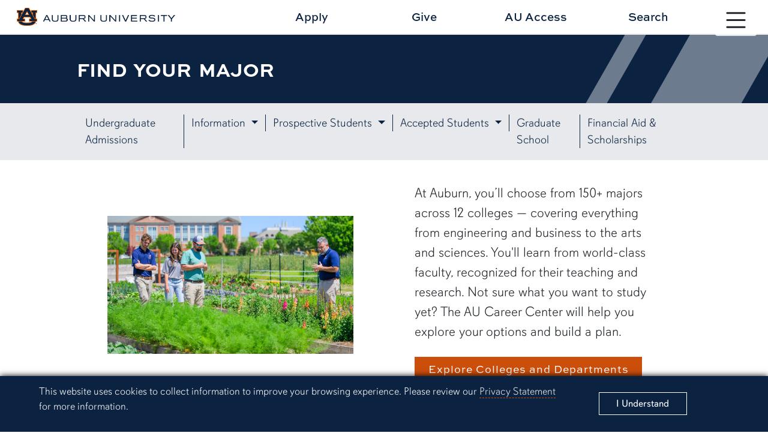

--- FILE ---
content_type: text/html; charset=UTF-8
request_url: https://www.auburn.edu/admissions/majors.php
body_size: 12838
content:
<html lang="en">
    
        
        



    
        






        	<head>
	
<title>Find Your Major | Office of Undergraduate Admissions</title>
<meta charset="utf-8">
<meta name="viewport" content="width=device-width, initial-scale=1.0">
<meta http-equiv="X-UA-Compatible" content="IE=edge">
<meta name="keywords" content="undergraduate, first year, apply"/>
<meta name="description" content="Undergraduate Admissions" />
<meta property="og:url" content="https://www.auburn.edu/admissions/majors.php" />
<meta property="og:title" content="Find Your Major | Office of Undergraduate Admissions" />
<meta property="og:site_name" content="Office of Undergraduate Admissions" />
<meta property="og:description" content="Undergraduate Admissions"/>
<meta property="og:image" content="https://auburn.edu/template/2022/_assets/images/bank/page-preview-samford-03.jpg" />	

<meta name="twitter:card" content="Undergraduate Admissions">
<meta name="twitter:title" content="Find Your Major | Office of Undergraduate Admissions">
<meta name="twitter:description" content="Undergraduate Admissions">
<meta name="twitter:image" content="https://auburn.edu/template/2022/_assets/images/bank/page-preview-samford-03.jpg">

<!-- Google tag (gtag.js) -->
<script async src="https://www.googletagmanager.com/gtag/js?id=G-S96V7Q8DMB"></script>
<script>
  window.dataLayer = window.dataLayer || [];
  function gtag(){dataLayer.push(arguments);}
  gtag('js', new Date());

  gtag('config', 'G-S96V7Q8DMB', {'anonymize_ip': true});
</script>	
	
<!-- CSS -->
<link href="//auburn.edu/template/2022/_assets/css/bootstrap.min.css" rel="stylesheet">
<link href="//auburn.edu/template/2022/_assets/css/global.css" rel="stylesheet">
		
	
	
<!-- Icon -->	

		
  <link rel="shortcut icon" href="//auburn.edu/template/2022/_assets/images/favicons/favicon.ico" type="image/x-icon" />
  <link rel="apple-touch-icon" href="//auburn.edu/template/2022/_assets/images/favicons/apple-touch-icon.png" />
  <link rel="apple-touch-icon" sizes="57x57" href="//auburn.edu/template/2022/_assets/images/favicons/apple-touch-icon-57x57.png" />
  <link rel="apple-touch-icon" sizes="72x72" href="//auburn.edu/template/2022/_assets/images/favicons/apple-touch-icon-72x72.png" />
  <link rel="apple-touch-icon" sizes="76x76" href="//auburn.edu/template/2022/_assets/images/favicons/apple-touch-icon-76x76.png" />
  <link rel="apple-touch-icon" sizes="114x114" href="//auburn.edu/template/2022/_assets/images/favicons/apple-touch-icon-114x114.png" />
  <link rel="apple-touch-icon" sizes="120x120" href="//auburn.edu/template/2022/_assets/images/favicons/apple-touch-icon-120x120.png" />
  <link rel="apple-touch-icon" sizes="144x144" href="//auburn.edu/template/2022/_assets/images/favicons/apple-touch-icon-144x144.png" />
  <link rel="apple-touch-icon" sizes="152x152" href="//auburn.edu/template/2022/_assets/images/favicons/apple-touch-icon-152x152.png" />
  <link rel="apple-touch-icon" sizes="180x180" href="//auburn.edu/template/2022/_assets/images/favicons/apple-touch-icon-180x180.png" />		
<script>
	var videoIds = [];
	function addVideoId(videoId) {videoIds.push(videoId);}
</script>
		

		
		
<script src="https://ajax.googleapis.com/ajax/libs/jquery/3.2.1/jquery.min.js"></script>
<script src="https://www.google.com/recaptcha/api.js" async defer></script>		
<script type="text/javascript" src="//script.crazyegg.com/pages/scripts/0119/6328.js" async="async"></script>
	
	
</head>
	
<body>
	
	
	<div id="gdpr">
		<div class="alert row align-items-center" role="complementary" aria-labelledby="gdprtitle">
			<div class="col gdpr-content">
				<p id="gdprtitle" class="gdpr-title visually-hidden">Cookie Acknowledgement</p>
				<p class="gdpr-info">This website uses cookies to collect information to improve your browsing experience. Please review our 
					<a href="//auburn.edu/privacy">Privacy Statement</a> for more information.
				</p>
			</div>
			
			<div class="col-sm-3 gdpr-button">
				<button aria-label="Close" class="close" data-dismiss="alert" id="cookieAcknowledge" type="button">
					<span aria-hidden="true">I Understand</span>
				</button>
			</div>	
		</div>
	</div>	
	<div id="top" role="navigation" aria-label="Main navigation shortcuts">
		<a href="#" data-bs-toggle="modal" data-bs-target="#au_navigation" class="skipto btn">Skip to Primary Navigation</a>
		<a href="#page_content" class="skipto btn">Skip to main content</a>
	</div>
	
	<div class="site-header" role="banner" aria-label="Site header">
		
		<div class="row align-items-center">
			
			<!-- SITE WORDMARK -->
			<div class="col-9 col-md-3 image header-logo">
				<a href="//auburn.edu/">
				<img src="https://auburn.edu/template/2022/_assets/images/logos/auburn/formal_horiz/fullcolor/auburn_formal_h_fullcolor.png" class="d-print-none" alt="Auburn University Homepage"> 
				<img src="https://auburn.edu/template/2022/_assets/images/logos/auburn/formal_horiz/onecolor_black/auburn_formal_h_onecolor_black.png" alt="Auburn University homepage" class="d-none d-print-block" style="width:500px;">	
				</a>
			</div>
			
			<!-- NAV TOGGLE -->
			<div class="col-3 col-md-1 nav-toggle d-print-none">
								
				<button type="button" id="nav_btn_modal_nav_open" class="btn" style="" data-bs-toggle="modal" data-bs-target="#au_navigation"><span class="visually-hidden">Toggle site navigation</span>
					
						<svg xmlns="http://www.w3.org/2000/svg" width="100%" fill="currentColor" class="bi bi-list" viewBox="0 0 16 16">
							<title>Menu button</title> 
						<path fill-rule="evenodd" d="M2.5 12a.5.5 0 0 1 .5-.5h10a.5.5 0 0 1 0 1H3a.5.5 0 0 1-.5-.5zm0-4a.5.5 0 0 1 .5-.5h10a.5.5 0 0 1 0 1H3a.5.5 0 0 1-.5-.5zm0-4a.5.5 0 0 1 .5-.5h10a.5.5 0 0 1 0 1H3a.5.5 0 0 1-.5-.5z"/></svg>	
					

					<span class="text">
						<span class="d-none d-xxl-block">Menu</span>
					</span>	
				</button>

			</div>
		
			<!-- HEADER LINKS-->
			<div class="row col-12 col-md-7 offset-md-1 links align-items-center d-print-none">
			
			
	<a class="col" href="//auburn.edu/admissions/apply/" onclick="gtag('event', 'Header Click', {'Apply': 'https://www.auburn.edu/admissions/majors.php'});">Apply</a>
	<a class="col" href="//give.auburn.edu" onclick="gtag('event', 'Header Click', {'Give': 'https://www.auburn.edu/admissions/majors.php'});">Give</a>
	<a class="col" href="//auaccess.auburn.edu/" onclick="gtag('event', 'Header Click', {'AU Access': 'https://www.auburn.edu/admissions/majors.php'});">AU Access</a>
	<a id="search_btn1" href="#" class="col" data-bs-toggle="modal" data-bs-target="#au_search">Search</a>
			
			</div>
			
		</div>
		
	</div>

	<!-- Search Modal -->	
	<div class="modal fade au-search d-print-none" id="au_search" data-bs-backdrop="static" data-bs-keyboard="false" tabindex="-1" aria-hidden="true">
		  <div class="modal-dialog modal-fullscreen">
			<div class="modal-content">
			  <div class="modal-header">
				<div class="image col-8 col-sm-4">
					<img src="https://auburn.edu/template/2022/_assets/images/logos/auburn/formal_horiz/white_orange/auburn_formal_h_white_orange.png" alt=""> 
				</div>
				<button type="button" class="nav-close" data-bs-dismiss="modal" aria-label="Close">
					<svg xmlns="http://www.w3.org/2000/svg" width="24" height="24" fill="currentColor" class="bi bi-x-circle-fill" viewBox="0 0 16 16"><title>Close the search modal</title><path d="M16 8A8 8 0 1 1 0 8a8 8 0 0 1 16 0zM5.354 4.646a.5.5 0 1 0-.708.708L7.293 8l-2.647 2.646a.5.5 0 0 0 .708.708L8 8.707l2.646 2.647a.5.5 0 0 0 .708-.708L8.707 8l2.647-2.646a.5.5 0 0 0-.708-.708L8 7.293 5.354 4.646z"/></svg>    
				</button>
			  </div>
			  <div class="modal-body row align-items-center justify-content-center">


					<div class="col-md-5">

						<div class="col-sm-12 row au-search-links" role="navigation" aria-label="Search links">
						
							<div class="col"><a href="https://map.auburn.edu">Campus Map</a></div>
							<div class="col"><a href="https://auburn.edu/main/sitemap.php">A-Z Index</a></div>
							<div class="col"><a href="https://auburn.edu/main/people-finder/">People Finder</a></div>
						
						</div>
						
						<div class="col-sm-12">
						
							<form action="https://search.auburn.edu" class="" method="get" role="search" aria-label="search function">
								<input class="form-control form-control-lg searchfield" type="text" name="q" aria-label="Auburn University Search"  placeholder="Search Auburn.edu" style="width:100%;">

								<!--<input type="hidden" name="cx" value="006456623919840955604:pinevfah6qm">-->
								<input type="hidden" name="cx" value="014216842050443004230:s3uijv-e95u">
								<input type="hidden" name="ie" value="utf-8">
								<input type="submit" class="visually-hidden-focusable" value="Search"/>
							</form>

						</div>	
							
					</div> 


			  </div>     
			</div>
		  </div>
		</div>	
	
	<!-- Navigation Modal -->
	<div class="navigation modal fade d-print-none" id="au_navigation" role="navigation" data-bs-backdrop="static" data-bs-keyboard="false" tabindex="-1" aria-hidden="true" aria-labelledby="sitenav" >
	  <span id="sitenav" class="visually-hidden">Site navigation</span>
	  <div class="modal-dialog modal-fullscreen">
		<div class="modal-content">
		  <div class="modal-header row align-items-center">
			
			<div class="col-9 col-md-4 image logo clearfix">
				<img src="https://auburn.edu/template/2022/_assets/images/logos/auburn/formal_horiz/white_orange/auburn_formal_h_white_orange.png" alt=""> 
			</div>
			
			<div class="col-3 col-md-1 nav-close d-print-none order-sm-last">
								
				<button type="button" id="nav_btn_modal_nav_close" class="btn" style="" data-bs-toggle="modal" data-bs-target="#au_navigation"><span class="visually-hidden">Close site navigation</span>
					
						<svg xmlns="http://www.w3.org/2000/svg" width="24" height="24" fill="currentColor" class="bi bi-x-circle-fill" viewBox="0 0 16 16"><title>Close the navigation modal</title> <path d="M16 8A8 8 0 1 1 0 8a8 8 0 0 1 16 0zM5.354 4.646a.5.5 0 1 0-.708.708L7.293 8l-2.647 2.646a.5.5 0 0 0 .708.708L8 8.707l2.646 2.647a.5.5 0 0 0 .708-.708L8.707 8l2.647-2.646a.5.5 0 0 0-.708-.708L8 7.293 5.354 4.646z"/></svg>	
					
				</button>

			</div>  
			  
			<div class="col-12 col-md-7 links align-items-center d-print-none row">
				<div class="row links audience-links row-cols-3 row-cols-lg-3 row-cols-xl-6">
				<div class="col"><a href="https://auburn.edu/about/">About <span class="d-none d-xxl-inline" style="padding-left:4%;">Auburn</span></a></div>
				<div class="col"><a href="https://auburn.edu/administration/">Administration</a></div>
				<div class="col"><a href="https://auburn.edu/students">Students</a></div>
				<div class="col"><a href="https://auburn.edu/parents">Parents</a></div>
				<div class="col"><a href="https://www.alumni.auburn.edu/">Alumni</a></div>
				<div class="col"><a href="https://auburn.edu/employees">Employees</a></div>
			</div>  
			</div>  
			  
		  </div>
		  <div class="modal-body row">

			

			<div class="row links nav-links">
				<div class="nav-level-1 row">	
					<div class="col-sm-6 col-lg-3 column">
						<div class="col-title"><a id="titlelink1" href="#">Academics</a></div>
						<ul class="nav-level-2 navlinks1">
							<li><a href="https://auburn.edu/academic/provost">Office of the Provost</a></li>
							<li><a href="https://auburn.edu/academic/">Colleges</a></li>
							<li><a href="https://bulletin.auburn.edu/undergraduate/majors/">Majors</a></li>
							<li><a href="https://bulletin.auburn.edu/Policies/Academic/thecorecurriculum/">Core Curriculum</a></li>
							<li><a href="https://lib.auburn.edu/">Libraries</a></li>
							<li><a href="https://auburn.edu/about/academic-calendar/">Academic Calendar</a></li>
							<li><a href="https://ssbprod.auburn.edu/pls/PROD/bwckschd.p_disp_dyn_sched">Course Schedule</a></li>
							<li><a href="https://auburn.edu/administration/registrar/calendars.html">Advisement Schedule</a></li>
							<li><a href="https://auburn.edu/administration/registrar/calendars.html#finalExam">Final Exam Schedule</a></li>
							<li class="deptlink" >
								<a href="https://auburn.edu/academic/">Visit Academics</a>	
							</li>

						</ul>	
					</div>
					<div class="col-sm-6 col-lg-3 column">
						<div class="col-title"><a id="titlelink2" href="#">Admissions</a></div>
						<ul class="nav-level-2 navlinks2">
							<li><a href="https://auburn.edu/apply">Apply Now</a></li>
							<li><a href="https://auburn.edu/admissions/attention-applicants.html">Check Application Status</a></li>
							<li><a href="https://auburn.edu/admissions">Undergraduate Admissions</a></li>
							<li><a href="https://graduate.auburn.edu/">Graduate Admissions</a></li>
							<li><a href="https://pharmacy.auburn.edu/apply/">Pharmacy Admissions</a></li>
							<li><a href="https://www.vetmed.auburn.edu/prospective-students">Veterinary Medicine Admissions</a></li>
							<li><a href="https://auburn.edu/online/">Distance Ed</a></li>
							<li><a href="https://auburn.edu/admissions/acceptedstudents.html">Accepted Students</a></li>
							<li><a href="https://apply.auburn.edu/register/inquiryform">Request Information</a></li>
							<li class="deptlink" >
								<a href="https://auburn.edu/admissions/">Visit Admissions</a>	
							</li>
						</ul>
					</div>	
					<div class="col-sm-6 col-lg-3 column">
						<div class="col-title"><a id="titlelink3" href="#">Outreach</a></div>
						<ul class="nav-level-2 navlinks3">
							
							<li><a href="https://auburn.edu/outreach/ops/">Public Service & Community Partnerships</a></li>
							<li><a href="https://auburn.edu/outreach/opce/">Professional & Continuing Education</a></li>
							<li><a href="https://auburn.edu/outreach/opce/auburnyouthprograms/index.htm">Youth Programs</a></li>
							<li><a href="https://auburn.edu/outreach/gedi/">Government & Economic Development</a></li>
							<li><a href="https://auburn.edu/outreach/olliatauburn/">Osher Lifelong Learning Institute</a></li>
							<li><a href="https://auburn.edu/outreach/facultyengagement/">Faculty Engagement</a></li>
							<li><a href="https://auburn.edu/outreach/global/">Outreach Global</a></li>
							<li><a href="https://auburn.edu/outreach/ceoe/">K-12 Outreach</a></li>
							<li><a href="https://www.aces.edu/">Extension</a></li>
							<li class="deptlink">
								<a href="https://outreach.auburn.edu">Visit Outreach</a>	
							</li>
						</ul>					
					</div>
					<div class="col-sm-6 col-lg-3 column">
						<div class="col-title"><a id="titlelink4" href="#">Research</a></div>
						<ul class="nav-level-2 navlinks4">
							
							
							<li><a href="//research.auburn.edu/research-administration/">Research Administration</a></li>
							<li><a href="//research.auburn.edu/economic-development/">Work with Auburn Research</a></li>
							<li><a href="//scholars.proquest.com/gallery/auburn">Find Auburn Expertise</a></li>
							<li><a href="//research.auburn.edu/resources/centers-institutes.php">Centers & Institutes</a></li>
							<li><a href="//research.auburn.edu/research-administration/graduatestudents.php">Graduate Research</a></li>
							<li><a href="//our.auburn.edu/">Undergraduate Research</a></li>
							<li><a href="//ocm.auburn.edu/research-magazine">Auburn Research Magazine</a></li>
							<li><a href="//research.auburn.edu/researchsymposia/">Research Symposia</a></li>
							<li class="deptlink" >
								<a href="//research.auburn.edu/">Visit Research</a>	
							</li>
						</ul>
					</div>				
				</div>
			</div>

<script>
	$(document).ready(function(){
		$(".nav-level-2 li a").attr("tabindex", -1);
		
		$(".col-title").click(function(){
			$(this).parent().addClass("active");
		});
		
		$("#titlelink1").click(function(){
			$(".navlinks1 li a").attr("tabindex", 0);
		});
		$("#titlelink2").click(function(){
			$(".navlinks2 li a").attr("tabindex", 0);
		});
		$("#titlelink3").click(function(){
			$(".navlinks3 li a").attr("tabindex", 0);
		});
		$("#titlelink4").click(function(){
			$(".navlinks4 li a").attr("tabindex", 0);
		});
	
	});

</script>			  
		  </div>
		</div>
	  </div>
	</div>	
	
	



        

    


    
















    
    
        
    
    

            
    
    
            
        
            
    
    
        




        






    
    
        
        
        
        
        
        
            
                <div aria-labelledby="page_title" class="pageheader pageheader-information-02 row align-items-center title-feature mb-0" id="title_container" role="banner">
        	<div class="content col-lg-9">
        		<h1 class="title1" id="page_title">Find Your Major</h1>
        		
        		        		
        		<div class="slant-container d-none d-md-block"></div>
        	</div>
        </div>
        
        
    

        <div class="page-content" id="page_content" role="main">
            

    


    











<style>.page-content {padding-top:0;}</style>
    

<nav aria-label="Page and section navigation" class="sec-nav-horiz navbar navbar-expand-xl navbar-light d-print-none sticky" id="secondary_nav_horiz" name="Section navigation" role="navigation">
  <div class="container-fluid">
	<div class="navbar-brand">
		<span class="d-block d-xl-none">Menu</span>
		<span class="d-none d-sm-block"></span>
	</div>  
	<button aria-controls="navbarSupportedContent" aria-expanded="false" aria-label="Toggle page / section navigation" class="navbar-toggler" data-bs-target="#navbarSupportedContent" data-bs-toggle="collapse" type="button">
	  <span class="navbar-toggler-icon"></span>
	</button>
	<div class="collapse navbar-collapse" id="navbarSupportedContent">
	  <ul class="navbar-nav justify-content-start flex-grow-1 pe-3">

				
				
				    		        		        		    		<li class="nav-item">
		  <a class="nav-link" href="https://auburn.edu/admissions/index.php">Undergraduate Admissions</a>
		</li>
	   				
				
				<li class="nav-item dropdown">
          <a aria-expanded="false" class="nav-link dropdown-toggle" data-bs-toggle="dropdown" href="#" id="navbarDropdown2" role="button">
            Information
          </a>
          <ul class="dropdown-menu">
                                    
            		    
		    		    
            		    <li><a class="dropdown-item" href="https://auburn.edu/admissions/apply/index.php">Apply</a></li>
		    			            
            		    
		    		    
            		    <li><a class="dropdown-item" href="https://apply.auburn.edu/register/inquiryform">Request Info</a></li>
		    			            
            		    
		    		    
            		    <li><a class="dropdown-item" href="https://auburn.edu/admissions/connect.php">Connect</a></li>
		    			            
            		    
		    		    
            		    <li><a class="dropdown-item" href="https://auburn.edu/admissions/advisors/index.php">Advisors</a></li>
		    			            
            		    
		    		    
            		    <li><a class="dropdown-item" href="https://auburn.edu/admissions/faq.php">FAQ</a></li>
		    			          </ul>
        </li>
		   				
				
				<li class="nav-item dropdown">
          <a aria-expanded="false" class="nav-link dropdown-toggle" data-bs-toggle="dropdown" href="#" id="navbarDropdown3" role="button">
            Prospective Students
          </a>
          <ul class="dropdown-menu">
                                    
            		    
		    		    
            		    <li><a class="dropdown-item" href="https://auburn.edu/admissions/prospective-students/freshmen/index.php">Freshmen</a></li>
		    			            
            		    
		    		    
            		    <li><a class="dropdown-item" href="https://auburn.edu/admissions/prospective-students/transfers/index.php">Transfers</a></li>
		    			            
            		    
		    		    
            		    <li><a class="dropdown-item" href="https://auburn.edu/admissions/prospective-students/international/index.php">International</a></li>
		    			            
            		    
		    		    
            		    <li><a class="dropdown-item" href="https://auburn.edu/admissions/prospective-students/other/index.php">Other Student Types</a></li>
		    			            
            		    
		    		    
            		    <li><a class="dropdown-item" href="https://auburn.edu/admissions/prospective-students/parents/index.php">Parents</a></li>
		    			            
            		    
		    		    
            		    <li><a class="dropdown-item" href="https://auburn.edu/admissions/counselors/index.php">High School Counselors</a></li>
		    			          </ul>
        </li>
		   				
				
				<li class="nav-item dropdown">
          <a aria-expanded="false" class="nav-link dropdown-toggle" data-bs-toggle="dropdown" href="#" id="navbarDropdown4" role="button">
            Accepted Students
          </a>
          <ul class="dropdown-menu">
                                    
            		    
		    		    
            		    <li><a class="dropdown-item" href="https://auburn.edu/admissions/accepted-students/more-info/index.php">More Info</a></li>
		    			            
            		    
		    		    
            		    <li><a class="dropdown-item" href="https://auburn.edu/admissions/accepted-students/freshman/index.php">Freshmen </a></li>
		    			            
            		    
		    		    
            		    <li><a class="dropdown-item" href="https://auburn.edu/admissions/accepted-students/transfer/index.php">Transfers</a></li>
		    			            
            		    
		    		    
            		    <li><a class="dropdown-item" href="https://auburn.edu/admissions/accepted-students/other-admitted-students/index.php">Other Student Types</a></li>
		    			          </ul>
        </li>
		   				
				
				    		    		<li class="nav-item">
		  <a class="nav-link" href="https://graduate.auburn.edu/">Graduate School</a>
		</li>
	   				
				
				    		    		<li class="nav-item">
		  <a class="nav-link" href="https://auburn.edu/enrollment/affordability/index.php">Financial Aid &amp; Scholarships</a>
		</li>
	   			 </ul>
	</div>
  </div>
</nav>






































        

<div class="content_row row aubg-white row1" id="row1">
	<div class="row au-content-module single-subject align-items-center">
	    
	    	    <div class="content-container row align-items-center single">
	    		    
		    		    
						<div class="content-item col-lg-6 offset-lg-1 offset-xl-0 order-lg-2 ">
		    			
							<div class="text">
				    										<div class="info">
						<p>At Auburn, you&#8217;ll choose from 150+ majors across 12 colleges &#8212; covering everything from engineering and business to the arts and sciences. You'll learn from world-class faculty, recognized for their teaching and research. Not sure what you want to study yet? The AU Career Center will help you explore your options and build a plan.</p>
					</div>
					
										<div class="buttons mt-3">
					        			
        			        			    <a class="au-btn orange-solid" href="https://auburn.edu/academic/">Explore Colleges and Departments</a>    
        			        			        			
        			        			        			
        			        			</div>
				</div>
			</div>
			
						
						<div class="content-item image col-lg-5 order-lg-1 col-xl-6 ">
						    			                            <img alt="students walking with faculty member in gardens" src="https://auburn.edu/admissions/_assets/images/majors1.jpg"/>
                                                        
                			</div>
					</div>
	</div>
</div>

    



        <div class="content_row row aubg-white majors cover-fill" id="majors">
    
        <div class="pillar-bar color"> 
		Undergraduate Majors
	</div>
	
    

<div class="au-content-module multiple-cards">

    
        
            	<div class="row row-cols-1 row-cols-xl-2 row-cols-xxl-4 align-items-start">
    	            
	        <div class="col content-item white px-2 px-sm-3 px-xl-4 row align-items-start mb-5 mb-xl-3">
	            <div class="row align-items-start align-items-md-center">
		            
		        				
				                                            <div class="col-md-12 text col-xl-12">
                                			                            <div class="info wysiwyg mt-3"><ul>
<li>
<p><a href="http://bulletin.auburn.edu/undergraduate/collegeofbusiness/schoolofaccountancyacct/accountancy_major/">Accountancy</a></p>
</li>
<li>
<p><a href="http://bulletin.auburn.edu/undergraduate/samuelginncollegeofengineering/departmentofaerospaceengineering/aerospaceengineering_major/">Aerospace Engineering</a></p>
</li>
<li>
<p><a href="http://bulletin.auburn.edu/undergraduate/collegeofagriculture/agriculturaleconomicsandruralsociology/agriculturalbusinessandeconomics_major/">Agricultural Business &amp; Economics, ABM*</a></p>
</li>
<li>
<p><a href="http://bulletin.auburn.edu/undergraduate/collegeofagriculture/agcommunications_major/">Agricultural Communications</a></p>
</li>
<li>
<p><a href="http://bulletin.auburn.edu/undergraduate/collegeofagriculture/horticulturehort/agriculturalscience_major/">Agricultural Science</a></p>
</li>
<li>
<p><a href="http://bulletin.auburn.edu/undergraduate/collegeofeducation/curriculumandteaching/agriscienceeducation_major/">Agriscience Education</a></p>
</li>
<li>
<p>Animal Sciences</p>
<ul>
<li>
<p><a href="http://bulletin.auburn.edu/undergraduate/collegeofagriculture/animalsciencesansc/animalsciences_equinescienceoption_major/">Equine Science Option</a></p>
</li>
<li>
<p><a href="http://bulletin.auburn.edu/undergraduate/collegeofagriculture/animalsciencesansc/animalsciences_musclefoodsoption_major/">Meat Science Option</a></p>
</li>
<li>
<p><a href="http://bulletin.auburn.edu/undergraduate/collegeofagriculture/animalsciencesansc/animalsciences_pre-vetrinarymedicine_professionaloption_major/">Pre-Professional Option</a></p>
</li>
<li>
<p><a href="http://bulletin.auburn.edu/undergraduate/collegeofagriculture/animalsciencesansc/animalsciences_productionoption_major/">Animal and Allied Industries Option</a></p>
</li>
</ul>
</li>
<li>
<p><a href="http://bulletin.auburn.edu/undergraduate/collegeofliberalarts/departmentofsociologyanthropologyandsocialworksocy/anthropology_major/">Anthropology</a></p>
</li>
<li>
<p>Apparel Merchandising, Design and Production Management</p>
<ul>
<li>
<p><a href="http://bulletin.auburn.edu/undergraduate/collegeofhumansciences/departmentofconsumeranddesignsciences/apparelmerchandisingoption_major/">Apparel Merchandising Option</a></p>
</li>
<li>
<p><a href="http://bulletin.auburn.edu/undergraduate/collegeofhumansciences/departmentofconsumeranddesignsciences/productdesignandproductionmanagementoption_major/">Product Design and Production Management Option</a></p>
</li>
</ul>
</li>
<li>
<p><a href="http://bulletin.auburn.edu/undergraduate/collegeofagriculture/entomologyandplantpathology/appliedbiotechnology_major/">Applied Biotechnology</a></p>
</li>
<li>
<p>Architecture</p>
<ul>
<li>
<p><a href="http://bulletin.auburn.edu/undergraduate/collegeofarchitecturedesignandconstruction/architecture/architecture_foundation-unit_major/">Foundation Unit</a></p>
</li>
<li>
<p><a href="https://bulletin.auburn.edu/undergraduate/collegeofarchitecturedesignandconstruction/architecture/Landscape_major/">Landscape Architecture&#160;</a></p>
</li>
<li>
<p><a href="http://bulletin.auburn.edu/undergraduate/collegeofarchitecturedesignandconstruction/architecture/architecture_summer-design_major/">Summer Design</a></p>
</li>
</ul>
</li>
<li>
<p>Architecture, Interior</p>
<ul>
<li>
<p><a href="http://bulletin.auburn.edu/undergraduate/collegeofarchitecturedesignandconstruction/architecture/architectureinterior-foundationunit_major/">Foundation Unit- Interior Architecture</a></p>
</li>
<li>
<p><a href="http://bulletin.auburn.edu/undergraduate/collegeofarchitecturedesignandconstruction/architecture/architectureinterior-summerdesign_major/">Summer Design- Interior Architecture</a></p>
</li>
</ul>
</li>
<li>
<p><a href="http://bulletin.auburn.edu/undergraduate/collegeofliberalarts/schooloffinearts/art_major/">Art</a></p>
</li>
<li>
<p><a href="http://bulletin.auburn.edu/undergraduate/collegeofliberalarts/schooloffinearts/arthistory_major/">Art History</a></p>
</li>
<li>
<p><a href="http://bulletin.auburn.edu/undergraduate/collegeofliberalarts/schooloffinearts/studio-finearts_major/">Art-Studio/Fine Arts</a></p>
</li>
<li>
<p><a href="http://bulletin.auburn.edu/undergraduate/collegeofliberalarts/universitycollege/aviationmanagment_option/">Aviation Management</a></p>
</li>
<li>
<p><a href="http://bulletin.auburn.edu/undergraduate/collegeofsciencesandmathematics/mathematicsandstatistics/actuarialscience_major">Actuarial Science</a></p>
</li>
<li>
<p><a href="http://bulletin.auburn.edu/undergraduate/collegeofsciencesandmathematics/chemistryandbiochemistry/biochemistry_major">Biochemistry</a></p>
</li>
<li>
<p><a href="http://bulletin.auburn.edu/undergraduate/collegeofagriculture/biosystemsengineeringbsen/BioTech_major/">Biological and Agricultural Technology Management</a></p>
</li>
<li>
<p><a href="http://bulletin.auburn.edu/undergraduate/collegeofsciencesandmathematics/prehealthprofessionalcurricula/biomedicalsciences_major/">Biomedical Sciences</a></p>
<ul>
<li>
<p><a href="http://bulletin.auburn.edu/undergraduate/collegeofsciencesandmathematics/prehealthprofessionalcurricula/biomedicalsciences_major_pre-med/">Pre-Medicine, Pre-Dental, Pre-Optometry</a></p>
</li>
<li>
<p><a href="http://bulletin.auburn.edu/undergraduate/collegeofsciencesandmathematics/prehealthprofessionalcurricula/biomedicalsciences_major_pre-phar/">Pre-Pharmacy</a></p>
</li>
<li>
<p><a href="http://bulletin.auburn.edu/undergraduate/collegeofsciencesandmathematics/prehealthprofessionalcurricula/biomedicalsciences_major_pre-pphsppat/">Pre-Physical Therapy, Pre-Physician Assistant</a></p>
</li>
</ul>
</li>
<li>
<p><a href="http://bulletin.auburn.edu/undergraduate/samuelginncollegeofengineering/departmentofbiosystemsengineering/biosystemsengineering_major/">Biosystems Engineering</a></p>
<ul>
<li>
<p><a href="http://bulletin.auburn.edu/undergraduate/samuelginncollegeofengineering/departmentofbiosystemsengineering/biosystemsengineeringbioprocessengr_obtion/">Bioprocess Engineering Option</a></p>
</li>
<li>
<p><a href="http://bulletin.auburn.edu/undergraduate/samuelginncollegeofengineering/departmentofbiosystemsengineering/ecologicalengineeringoption_major/">Ecological Engineering option</a></p>
</li>
<li>
<p><a href="http://bulletin.auburn.edu/undergraduate/samuelginncollegeofengineering/departmentofbiosystemsengineering/forestengineering_major/">Forest Engineering option</a></p>
</li>
</ul>
</li>
<li>
<p><a href="http://bulletin.auburn.edu/undergraduate/collegeofarchitecturedesignandconstruction/buildingscience/buildingscience_major/">Building Science</a></p>
</li>
<li>
<p><a href="http://bulletin.auburn.edu/undergraduate/collegeofbusiness/departmentofmanagementmngt/businessadministration_major/">Business Administration</a></p>
</li>
<li>
<p><a href="http://bulletin.auburn.edu/undergraduate/collegeofbusiness/departmentofaviationandsupplychainmanagementavsc/businessanalytics_major/">Business Analytics</a></p>
</li>
<li>
<p><a href="http://bulletin.auburn.edu/undergraduate/collegeofeducation/curriculumandteaching/businessandmarketing_major/">Business and Marketing Education</a></p>
</li>
<li>
<p><a href="http://bulletin.auburn.edu/undergraduate/samuelginncollegeofengineering/departmentofchemicalengineering/chemicalengineering_major/">Chemical Engineering</a></p>
</li>
<li>
<p>Chemistry</p>
<ul>
<li>
<p><a href="http://bulletin.auburn.edu/undergraduate/collegeofsciencesandmathematics/chemistryandbiochemistry/bacurriculuminchemistry_major">BA Chemistry</a></p>
</li>
<li>
<p><a href="http://bulletin.auburn.edu/undergraduate/collegeofsciencesandmathematics/chemistryandbiochemistry/bacurriculuminchemistry_major_pre-meddenopt/">BA Chemistry concentrations in Pre-Medicine, Pre-Dental, Pre-Optometry</a></p>
</li>
<li>
<p><a href="http://bulletin.auburn.edu/undergraduate/collegeofsciencesandmathematics/chemistryandbiochemistry/bscurriculuminchemistry_major/">BS Chemistry</a></p>
</li>
</ul>
</li>
<li>
<p><a href="http://bulletin.auburn.edu/undergraduate/collegeofeducation/curriculumandteaching/chemistryeducation_major/">Chemistry Education</a></p>
</li>
<li>
<p><a href="http://bulletin.auburn.edu/undergraduate/samuelginncollegeofengineering/departmentofcivilengineering/civilengineering_major/">Civil Engineering</a></p>
</li>
<li>
<p><a href="http://bulletin.auburn.edu/undergraduate/samuelginncollegeofengineering/departmentofcomputerscienceandsoftwareengineering/computerscience_major/">Computer Science</a></p>
</li>
</ul></div>
                                                </div>
                                        
                    					
    			                
	           </div>
			    			    </div>

            		        
	        <div class="col content-item white px-2 px-sm-3 px-xl-4 row align-items-start mb-5 mb-xl-3">
	            <div class="row align-items-start align-items-md-center">
		            
		        				
				                                            <div class="col-md-12 text col-xl-12">
                                			                            <div class="info wysiwyg mt-3"><ul>
<li>
<p><a href="http://bulletin.auburn.edu/undergraduate/collegeofeducation/specialeducationrehabilitationandcounseling/collaborativeteachereducation_major/">Collaborative Teacher Education, K-12</a></p>
</li>
<li>
<p><a href="http://bulletin.auburn.edu/undergraduate/collegeofliberalarts/departmentofcommunicationjournalismcmjn/communication_major/">Communication</a></p>
</li>
<li>
<p><a href="http://bulletin.auburn.edu/undergraduate/collegeofliberalarts/departmentofcommunicationdisorderscmds/communicationdisorders_major/">Communication Disorders</a></p>
</li>
<li>
<p><a href="http://bulletin.auburn.edu/undergraduate/collegeofhumansciences/departmentofconsumeranddesignsciences/acmconsumeranddesignscience_major/">Consumer and Design Sciences, ABM*</a></p>
</li>
<li>
<p><a href="https://pharmacy.auburn.edu/academics/undergraduate.php">Drug and Biopharmaceutical Sciences&#160;</a></p>
</li>
<li>
<p><a href="http://bulletin.auburn.edu/undergraduate/collegeofeducation/curriculumandteaching/earlychildhoodeducation_major/">Early Childhood Education</a></p>
</li>
<li>
<p><a href="http://bulletin.auburn.edu/undergraduate/collegeofeducation/specialeducationrehabilitationandcounseling/earlychildhoodspecialeducation_major/">Early Childhood Special Education, P-6</a></p>
</li>
<li>
<p>Economics</p>
<ul>
<li>
<p><a href="http://bulletin.auburn.edu/undergraduate/collegeofliberalarts/departmentofeconomicsecon/economics-primarytrack_major/">Primary Track</a></p>
</li>
<li>
<p><a href="http://bulletin.auburn.edu/undergraduate/collegeofliberalarts/departmentofeconomicsecon/economics-quantitativetrack_major/">Quantitative Track</a></p>
</li>
</ul>
</li>
<li>
<p><a href="http://bulletin.auburn.edu/undergraduate/samuelginncollegeofengineering/departmentofelectricalandcomputerengineering/electricalengineering_major/">Electrical Engineering</a></p>
<ul>
<li>
<p><a href="http://bulletin.auburn.edu/undergraduate/samuelginncollegeofengineering/departmentofelectricalandcomputerengineering/electricalengineering_computerengineering_major/">Computer Engineering Option</a></p>
</li>
</ul>
</li>
<li>
<p><a href="http://bulletin.auburn.edu/undergraduate/collegeofeducation/curriculumandteaching/elementaryeducation_major/">Elementary Education</a></p>
</li>
<li>
<p>English</p>
<ul>
<li>
<p><a href="http://bulletin.auburn.edu/undergraduate/collegeofliberalarts/departmentofenglishengl/english-creativewriting_major/">Creative Writing</a></p>
</li>
<li>
<p><a href="http://bulletin.auburn.edu/undergraduate/collegeofliberalarts/departmentofenglishengl/english-literature_major/">Literature</a></p>
</li>
<li>
<p><a href="http://bulletin.auburn.edu/undergraduate/collegeofliberalarts/departmentofenglishengl/english-professionalwritingandliteracystudies_major/">Professional Writing and Literacy Studies</a></p>
</li>
</ul>
</li>
<li>
<p><a href="http://bulletin.auburn.edu/undergraduate/collegeofeducation/curriculumandteaching/englishlanguageartseducation_major/">English Language Arts Education/English</a></p>
</li>
<li>
<p><a href="http://bulletin.auburn.edu/undergraduate/collegeofbusiness/departmentofmanagementmngt/entrepreneurshipandfamilybusiness_major/">Entrepreneurship and Family Business</a></p>
</li>
<li>
<p><a href="https://bulletin.auburn.edu/undergraduate/collegeofarchitecturedesignandconstruction/architecture/environmentaldesign_major/">Environmental Design</a></p>
<ul>
<li>
<p><a href="https://bulletin.auburn.edu/undergraduate/collegeofarchitecturedesignandconstruction/architecture/environmentaldesign-prelandscapearchitecturetrack_major/">Pre-Landscape Architecture</a></p>
</li>
</ul>
</li>
<li>
<p><a href="http://bulletin.auburn.edu/undergraduate/collegeofarchitecturedesignandconstruction/industrialandgraphicdesign/environmentaldesign-postbaccalaureateindustrialdesign_major">Industrial Design, Post-Baccalaureate</a></p>
</li>
<li>
<p><a href="http://bulletin.auburn.edu/undergraduate/collegeofagriculture/agronomyandsoilsagrn/environmentalscience_major/">Environmental Science</a></p>
</li>
<li>
<p><a href="http://bulletin.auburn.edu/undergraduate/collegeofeducation/kinesiology/exercisescience_major/">Exercise Science</a></p>
</li>
<li>
<p><a href="http://bulletin.auburn.edu/undergraduate/collegeofliberalarts/universitycollege/#newitemtext">Exploratory</a></p>
</li>
<li>
<p><a href="http://bulletin.auburn.edu/undergraduate/collegeofbusiness/departmentoffinancefinc/finance_major/">Finance</a></p>
</li>
<li>
<p><a href="http://bulletin.auburn.edu/undergraduate/collegeofagriculture/fisheriesandalliedaquaculturesfish/fisheries_alliedaquacultures_major/">Fisheries and Allied Aquacultures, ABM*</a></p>
<ul>
<li>
<p><a href="http://bulletin.auburn.edu/undergraduate/collegeofagriculture/fisheriesandalliedaquaculturesfish/fisheries_preprofessional_major/">Pre-Professional Option</a></p>
</li>
</ul>
</li>
<li>
<p><a href="http://bulletin.auburn.edu/undergraduate/collegeofeducation/kinesiology/fitnessconditioningandperformance_major/">Fitness, Conditioning and Performance</a></p>
</li>
<li>
<p><a href="http://bulletin.auburn.edu/undergraduate/collegeofagriculture/poultrysciencepoul/foodsciencemajor/">Food Sciences</a></p>
</li>
<li>
<p><a href="http://bulletin.auburn.edu/undergraduate/collegeofeducation/curriculumandteaching/foreignlanguageeducation-french_major/">Foreign Language Education, French</a></p>
</li>
<li>
<p><a href="http://bulletin.auburn.edu/undergraduate/collegeofeducation/curriculumandteaching/foreignlanguageeducation-german_major/">Foreign Language Education, German</a></p>
</li>
<li>
<p><a href="http://bulletin.auburn.edu/undergraduate/collegeofeducation/curriculumandteaching/foreignlanguageeducation-spanish_major/">Foreign Language Education, Spanish</a></p>
</li>
<li>
<p><a href="http://bulletin.auburn.edu/undergraduate/schoolofforestryandwildlifesciences/preforestry_major/forestry/">Forestry</a></p>
</li>
<li>
<p><a href="http://bulletin.auburn.edu/undergraduate/collegeofliberalarts/departmentofforeignlanguagesandliteraturesflng/french_major/">French</a></p>
</li>
<li>
<p><a href="http://bulletin.auburn.edu/undergraduate/collegeofliberalarts/departmentofforeignlanguagesandliteraturesflng/french-internationaltrade_major/">French International Trade</a></p>
</li>
<li>
<p><a href="http://bulletin.auburn.edu/undergraduate/collegeofeducation/curriculumandteaching/generalscienceeducation-geologyearthsystem">General Science Education</a></p>
</li>
<li>
<p><a href="http://bulletin.auburn.edu/undergraduate/collegeofeducation/curriculumandteaching/generalsocialscienceeducation-history/">General Social Science Education/History</a></p>
</li>
<li>
<p><a href="http://bulletin.auburn.edu/undergraduate/collegeofsciencesandmathematics/geologyandgeography/geography_major">Geography, ABM*</a></p>
</li>
<li>
<p><a href="http://bulletin.auburn.edu/undergraduate/collegeofsciencesandmathematics/geologyandgeography/geology_major">Geology</a></p>
</li>
<li>
<p><a href="http://bulletin.auburn.edu/undergraduate/collegeofsciencesandmathematics/geologyandgeography/geologyearthscienceoption_major/">Geology - Earth System Science Option</a>&#160;</p>
</li>
<li>
<p><a href="http://bulletin.auburn.edu/undergraduate/schoolofforestryandwildlifesciences/preforestry_major/geospatialandenvironmentalinformatics/">Geospatial and Environmental Informatics</a></p>
</li>
<li>
<p><a href="http://bulletin.auburn.edu/undergraduate/collegeofliberalarts/departmentofforeignlanguagesandliteraturesflng/german_major/">German</a></p>
</li>
<li>
<p><a href="http://bulletin.auburn.edu/undergraduate/collegeofliberalarts/departmentofforeignlanguagesandliteraturesflng/german-internationaltrade_major/">German International Trade</a></p>
</li>
<li>
<p><a href="http://bulletin.auburn.edu/undergraduate/collegeofhumansciences/globalstudiesinhumansciences_program">Global Studies in Human Sciences</a></p>
</li>
<li>
<p><a href="http://bulletin.auburn.edu/undergraduate/collegeofarchitecturedesignandconstruction/industrialandgraphicdesign/graphicdesign_major/">Graphic Design</a></p>
</li>
<li>
<p><a href="http://bulletin.auburn.edu/undergraduate/collegeofliberalarts/departmentofpoliticalsciencepoli/healthservicesadministration_major/">Health Services Administration</a></p>
</li>
<li>
<p><a href="http://bulletin.auburn.edu/undergraduate/collegeofliberalarts/departmentofhistory/history_major/">History</a></p>
</li>
<li>
<p>Horticulture, ABM*</p>
<ul>
<li>
<p><a href="http://bulletin.auburn.edu/undergraduate/collegeofagriculture/horticulturehort/fruitandvegetableproductionemphasis_major/">Fruit and Vegetable Production Emphasis</a></p>
</li>
<li>
<p><a href="http://bulletin.auburn.edu/undergraduate/collegeofagriculture/horticulturehort/horticulture_landscapehorticultureemphasis_major/">Landscape Horticulture Emphasis</a></p>
</li>
<li>
<p><a href="http://bulletin.auburn.edu/undergraduate/collegeofagriculture/horticulturehort/horticulture_nurseryandgreenhouseemphasis_major/">Nursery and Greenhouse Science Emphasis</a></p>
</li>
<li>
<p><a href="http://bulletin.auburn.edu/undergraduate/collegeofagriculture/horticulturehort/prelandscape_architecture_major/">Pre-Landscape Architecture Emphasis</a></p>
</li>
</ul>
</li>
</ul></div>
                                                </div>
                                        
                    					
    			                
	           </div>
			    			    </div>

            		        
	        <div class="col content-item white px-2 px-sm-3 px-xl-4 row align-items-start mb-5 mb-xl-3">
	            <div class="row align-items-start align-items-md-center">
		            
		        				
				                                            <div class="col-md-12 text col-xl-12">
                                			                            <div class="info wysiwyg mt-3"><ul>
<li>
<p>Hospitality Management</p>
<ul>
<li>
<p><a href="http://bulletin.auburn.edu/undergraduate/collegeofhumansciences/departmentofnutritiondieteticsandhospitalitymanagment/hotelandrestaurantmanagement_major/">Hotel and Restaurant Management Option</a></p>
</li>
<li>
<p><a href="http://bulletin.auburn.edu/undergraduate/collegeofhumansciences/departmentofnutritiondieteticsandhospitalitymanagment/hospitalitymanagmenteventmanagmentoption_major/">Event Management Option</a></p>
</li>
<li>
<p><a href="http://bulletin.auburn.edu/undergraduate/collegeofhumansciences/departmentofnutritiondieteticsandhospitalitymanagment/hospitalitymanagmentculinaryoption_major/">Culinary Science Option</a></p>
</li>
</ul>
</li>
<li>
<p><a href="http://bulletin.auburn.edu/undergraduate/collegeofhumansciences/departmentofhumandevelopmentandfamilystudies/humandevelopmentandfamilystudies_major/">Human Development and Family Studies</a></p>
</li>
<li>
<p><a href="http://bulletin.auburn.edu/undergraduate/collegeofbusiness/departmentofmanagementmngt/humanresourcesmanagement_major/">Human Resources Management</a></p>
</li>
<li>
<p><a href="http://bulletin.auburn.edu/undergraduate/collegeofarchitecturedesignandconstruction/industrialandgraphicdesign/industrialdesign_major">Industrial Design</a></p>
</li>
<li>
<p><a href="http://bulletin.auburn.edu/undergraduate/samuelginncollegeofengineering/departmentofindustrialandsystemsengineering/industrialandsystemsengineering_major/">Industrial and Systems Engineering, ABM*</a></p>
</li>
<li>
<p><a href="http://bulletin.auburn.edu/undergraduate/collegeofbusiness/departmentofaviationandsupplychainmanagementavsc/informationsystemsmanagement_major/">Information Systems Management</a></p>
</li>
<li>
<p><a href="http://bulletin.auburn.edu/undergraduate/universitycollege/interdisciplinarystudies/">Interdisciplinary Studies</a></p>
</li>
<li>
<p><a href="http://bulletin.auburn.edu/undergraduate/collegeofhumansciences/departmentofconsumeranddesignsciences/interiordesign_major/">Interior Design</a></p>
</li>
<li>
<p><a href="http://bulletin.auburn.edu/undergraduate/collegeofbusiness/departmentoffinancefinc/internationalbusiness_major/">International Business</a></p>
</li>
<li>
<p><a href="http://bulletin.auburn.edu/undergraduate/collegeofliberalarts/departmentofcommunicationjournalismcmjn/journalism_major/">Journalism</a></p>
</li>
<li>
<p><a href="http://bulletin.auburn.edu/undergraduate/collegeofsciencesandmathematics/chemistryandbiochemistry/laboratorytechnology_major">Laboratory Technology</a></p>
</li>
<li>
<p><a href="http://bulletin.auburn.edu/undergraduate/collegeofliberalarts/departmentofpoliticalsciencepoli/lawandjustice_major/">Law and Justice</a></p>
</li>
<li>
<p><a href="http://bulletin.auburn.edu/undergraduate/collegeofbusiness/departmentofmanagementmngt/management_major">Management</a></p>
</li>
<li>
<p><a href="http://bulletin.auburn.edu/undergraduate/samuelginncollegeofengineering/departmentofmechanicalengineering/materialsengineering_major">Materials Engineering, ABM*</a></p>
</li>
<li>
<p><a href="http://bulletin.auburn.edu/undergraduate/collegeofbusiness/departmentofmarketingmktg/marketing_major">Marketing</a></p>
</li>
<li>
<p><a href="http://bulletin.auburn.edu/undergraduate/collegeofeducation/curriculumandteaching/mathematicseducation_major">Mathematics Education</a></p>
</li>
<li>
<p><a href="http://bulletin.auburn.edu/undergraduate/samuelginncollegeofengineering/departmentofmechanicalengineering/mechanicalengineering_major/">Mechanical Engineering</a></p>
</li>
<li>
<p><a href="http://bulletin.auburn.edu/undergraduate/collegeofsciencesandmathematics/biologicalsciences/marinebiology_major">Marine Biology</a></p>
</li>
<li>
<p><a href="http://bulletin.auburn.edu/undergraduate/collegeofsciencesandmathematics/mathematicsandstatistics/mathematics_major">Mathematics</a></p>
<ul>
<li>
<p><a href="http://bulletin.auburn.edu/undergraduate/collegeofsciencesandmathematics/mathematicsandstatistics/actuarialscience_major">Actuarial Science</a></p>
</li>
<li>
<p><a href="http://bulletin.auburn.edu/undergraduate/collegeofsciencesandmathematics/mathematicsandstatistics/applieddiscretemathematics_major">Applied Discrete Mathematics</a></p>
</li>
<li>
<p><a href="http://bulletin.auburn.edu/undergraduate/collegeofsciencesandmathematics/mathematicsandstatistics/appliedmathematics_major">Applied Mathematics</a></p>
</li>
</ul>
</li>
<li>
<p><a href="http://bulletin.auburn.edu/undergraduate/collegeofsciencesandmathematics/chemistryandbiochemistry/medicaltechnology_major/">Medical Laboratory Sciences</a></p>
</li>
<li>
<p><a href="http://bulletin.auburn.edu/undergraduate/collegeofliberalarts/departmentofcommunicationjournalismcmjn/radiotelevisionandfilm_major">Media Studies</a></p>
<ul>
<li>
<p><a href="http://bulletin.auburn.edu/undergraduate/collegeofliberalarts/departmentofcommunicationjournalismcmjn/mediastudiesviualmedia_major">Visual Media Option</a></p>
</li>
</ul>
</li>
<li>
<p>Microbial, Cellular and Molecular Biology</p>
<ul>
<li>
<p><a href="http://bulletin.auburn.edu/undergraduate/collegeofsciencesandmathematics/biologicalsciences/microbialcellularmolecularbiology-microbiology_major">Microbiology Option (MCMB)</a></p>
</li>
<li>
<p><a href="http://bulletin.auburn.edu/undergraduate/collegeofsciencesandmathematics/biologicalsciences/microbialcellularmolecularbiology-cellmolecularbiology_major">Cell &amp; Molecular Biology Option (MCCM)</a></p>
</li>
</ul>
</li>
<li>
<p>Microbiology</p>
<ul>
<li>
<p><a href="http://bulletin.auburn.edu/undergraduate/collegeofsciencesandmathematics/biologicalsciences/microbialcellularmolecularbiology-microbiology_major_pre-med/">Pre-Medical, Pre-Dental, Pre-Optometry</a></p>
</li>
<li>
<p><a href="http://bulletin.auburn.edu/undergraduate/collegeofsciencesandmathematics/biologicalsciences/microbialcellularmolecularbiology-microbiology_major_pre-pphsppat/">Pre-Physical Therapy, Pre-Physician Assistant</a>&#160;</p>
</li>
<li>
<p><a href="http://bulletin.auburn.edu/undergraduate/collegeofsciencesandmathematics/prehealthprofessionalcurricula/microbiology_preveterinarymedicine_major">Pre-Veterinary Medicine</a></p>
</li>
</ul>
</li>
<li>
<p><a href="http://bulletin.auburn.edu/undergraduate/collegeofliberalarts/music/music_major">Music</a></p>
</li>
<li>
<p><a href="http://bulletin.auburn.edu/undergraduate/collegeofeducation/curriculumandteaching/musiceducation-instrumentalandvocal_major/">Music Education/Instrumental and Vocal</a></p>
</li>
<li>
<p>Music Performance</p>
<ul>
<li>
<p><a href="http://bulletin.auburn.edu/undergraduate/collegeofliberalarts/music/musicperformance-instrumental_major">Instrumental</a></p>
</li>
<li>
<p><a href="http://bulletin.auburn.edu/undergraduate/collegeofliberalarts/music/musicperformance-piano_major">Piano</a></p>
</li>
<li>
<p><a href="http://bulletin.auburn.edu/undergraduate/collegeofliberalarts/music/musicperformance-voice_major">Voice</a></p>
</li>
</ul>
</li>
<li>
<p><a href="http://bulletin.auburn.edu/undergraduate/collegeofliberalarts/theatre/theatre-musictheatre_major/">Music Theater</a></p>
</li>
<li>
<p><a href="http://bulletin.auburn.edu/undergraduate/schoolofforestryandwildlifesciences/forestryandwildlifescience/naturalresourcemanagement_major/">Natural Resources Management</a></p>
</li>
<li>
<p><a href="http://bulletin.auburn.edu/undergraduate/collegeofliberalarts/departmentofpsychologypsyc/neuroscience/">Neuroscience</a></p>
</li>
<li>
<p><a href="http://bulletin.auburn.edu/undergraduate/schoolofnursing/nursingtraditional_major/">Nursing</a></p>
</li>
<li>
<p><a href="http://bulletin.auburn.edu/undergraduate/collegeofhumansciences/departmentofnutritiondieteticsandhospitalitymanagment/nutrition_major/">Nutrition, ABM*</a></p>
</li>
<li>
<p>Nutrition</p>
<ul>
<li>
<p><a href="http://bulletin.auburn.edu/undergraduate/collegeofhumansciences/departmentofnutritiondieteticsandhospitalitymanagment/nutritiondieteticsoption_major/">Nutrition/Dietetics Option</a></p>
</li>
<li>
<p><a href="http://bulletin.auburn.edu/undergraduate/collegeofhumansciences/departmentofnutritiondieteticsandhospitalitymanagment/nutritionscienceoption_major/">Nutrition Science Option</a></p>
</li>
<li>
<p><a href="http://bulletin.auburn.edu/undergraduate/collegeofhumansciences/departmentofnutritiondieteticsandhospitalitymanagment/nutritionwellnessoption_major/">Nutrition Wellness Option</a></p>
</li>
</ul>
</li>
</ul></div>
                                                </div>
                                        
                    					
    			                
	           </div>
			    			    </div>

            		        
	        <div class="col content-item white px-2 px-sm-3 px-xl-4 row align-items-start mb-5 mb-xl-3">
	            <div class="row align-items-start align-items-md-center">
		            
		        				
				                                            <div class="col-md-12 text col-xl-12">
                                			                            <div class="info wysiwyg mt-3"><ul>
<li>
<p><a href="http://bulletin.auburn.edu/undergraduate/collegeofsciencesandmathematics/biologicalsciences/orgbio-conversationbiodiversity_major/">Organismal Biology</a></p>
<ul>
<li>
<p><a href="http://bulletin.auburn.edu/undergraduate/collegeofsciencesandmathematics/biologicalsciences/orgbio-conversationbiodiversity_major/">Conservation &amp; Biodiversity Option</a></p>
</li>
<li>
<p><a href="http://bulletin.auburn.edu/undergraduate/collegeofsciencesandmathematics/biologicalsciences/orgbio-ecoevolutionbehavior_major/">Ecology, Evolution &amp; Behavior Option</a></p>
</li>
<li>
<p><a href="http://bulletin.auburn.edu/undergraduate/collegeofsciencesandmathematics/biologicalsciences/orgbiointegrativebio_major/">Integrative Biology Option</a></p>
</li>
<li>
<p><a href="http://bulletin.auburn.edu/undergraduate/collegeofsciencesandmathematics/biologicalsciences/ibio_major_premed/">Pre-Medicine, Pre-Dental, Pre-Optometry</a></p>
</li>
<li>
<p><a href="http://bulletin.auburn.edu/undergraduate/collegeofsciencesandmathematics/biologicalsciences/ibio_major_prepphsppat/">Pre-Physical Therapy, Pre-Physician Assistant</a></p>
</li>
<li>
<p><a href="http://bulletin.auburn.edu/undergraduate/collegeofsciencesandmathematics/prehealthprofessionalcurricula/orgbio_preveterinarymedicine_major/">Pre-Veterinary Medicine</a></p>
</li>
</ul>
</li>
<li>
<p><a href="http://bulletin.auburn.edu/undergraduate/jamesharrisonschoolofpharmacy">Pharmacy</a>**</p>
</li>
<li>
<p><a href="https://www.auburn.edu/admissions/majors.php#">Philanthropy and Non-Profit Studies</a></p>
</li>
<li>
<p><a href="http://bulletin.auburn.edu/undergraduate/collegeofliberalarts/departmentofphilosophyphil/philosophy_major/">Philosophy</a></p>
</li>
<li>
<p><a href="http://bulletin.auburn.edu/undergraduate/collegeofeducation/curriculumandteaching/physicaleducation-teachereducation_major/">Physical Education/Teacher Education</a></p>
</li>
<li>
<p><a href="http://bulletin.auburn.edu/undergraduate/collegeofeducation/kinesiology/physicalactivityandhealth_major/">Physical Activity and Health</a></p>
</li>
<li>
<p><a href="http://bulletin.auburn.edu/undergraduate/collegeofsciencesandmathematics/physics/physics_major/">Physics, ABM*</a></p>
</li>
<li>
<p>Physics</p>
<ul>
<li>
<p><a href="http://bulletin.auburn.edu/undergraduate/collegeofsciencesandmathematics/physics/physics_major_pre-med/">Pre-Medicine, Pre-Dental, Pre-Optometry</a></p>
</li>
<li>
<p><a href="http://bulletin.auburn.edu/undergraduate/collegeofsciencesandmathematics/physics/physics_major_pre-pphsppat/">Pre-Physical Therapy, Pre-Physician Assistant</a></p>
</li>
</ul>
</li>
<li>
<p><a href="http://bulletin.auburn.edu/undergraduate/collegeofeducation/curriculumandteaching/physicseducation_major/">Physics Education</a></p>
</li>
<li>
<p><a href="http://bulletin.auburn.edu/undergraduate/collegeofliberalarts/departmentofpoliticalsciencepoli/politicalscience_major/">Political Science</a></p>
</li>
<li>
<p>Poultry Science, ABM*</p>
<ul>
<li>
<p><a href="http://bulletin.auburn.edu/undergraduate/collegeofagriculture/poultrysciencepoul/poultryscience_poultryproductionoption_major/">Poultry Production</a></p>
</li>
<li>
<p><a href="http://bulletin.auburn.edu/undergraduate/collegeofagriculture/poultrysciencepoul/poultryscience_pre-veterinarymedicineoption_major/">Poultry Science/Pre-Veterinary Medicine</a></p>
</li>
</ul>
</li>
<li>
<p><a href="http://bulletin.auburn.edu/undergraduate/collegeofsciencesandmathematics/prehealthprofessionalcurricula/">Pre-Dentistry and Pre-Medicine</a></p>
</li>
<li>
<p><a href="http://bulletin.auburn.edu/undergraduate/collegeofsciencesandmathematics/prehealthprofessionalcurricula/">Pre-Optometry</a></p>
</li>
<li>
<p><a href="http://bulletin.auburn.edu/undergraduate/collegeofsciencesandmathematics/prehealthprofessionalcurricula/">Pre-Pharmacy</a></p>
</li>
<li>
<p><a href="http://bulletin.auburn.edu/undergraduate/collegeofsciencesandmathematics/prehealthprofessionalcurricula/">Pre-Physical Therapy</a></p>
</li>
<li>
<p><a href="http://bulletin.auburn.edu/undergraduate/collegeofsciencesandmathematics/prehealthprofessionalcurricula/">Pre-Physician Assistant</a></p>
</li>
<li>
<p><a href="http://bulletin.auburn.edu/undergraduate/schoolofforestryandwildlifesciences/forestryandwildlifescience/wildlifescience-prevetconcentration_major/">Pre-Veterinary Medicine/Wildlife Sciences</a></p>
</li>
<li>
<p><a href="http://bulletin.auburn.edu/undergraduate/collegeofhumansciences/departmentofconsumeranddesignsciences/productdesignandproductionmanagementoption_major/">Product Design and Production Management Option</a></p>
</li>
<li>
<p><a href="http://bulletin.auburn.edu/undergraduate/collegeofliberalarts/universitycollege/professionalflight/">Professional Flight</a></p>
</li>
<li>
<p><a href="http://bulletin.auburn.edu/undergraduate/collegeofliberalarts/departmentofpsychologypsyc/psychology_major/">Psychology</a></p>
</li>
<li>
<p><a href="https://www.vetmed.auburn.edu/academics/public-and-one-health/">Public and One Health</a></p>
</li>
<li>
<p><a href="http://bulletin.auburn.edu/undergraduate/collegeofliberalarts/departmentofpoliticalsciencepoli/publicadministration_major/">Public Administration, ABM*</a></p>
</li>
<li>
<p><a href="http://bulletin.auburn.edu/undergraduate/collegeofliberalarts/departmentofcommunicationjournalismcmjn/publicrelations_major/">Public Relations</a></p>
</li>
<li>
<p><a href="http://bulletin.auburn.edu/undergraduate/collegeofliberalarts/departmentofcommunicationjournalismcmjn/radiotelevisionandfilm_major/">Radio Television and Film</a></p>
</li>
<li>
<p><a href="http://bulletin.auburn.edu/undergraduate/collegeofeducation/specialeducationrehabilitationandcounseling/rehabilitationanddisabilitystudies_major/">Rehabilitation and Disability Studies</a></p>
</li>
<li>
<p><a href="http://bulletin.auburn.edu/undergraduate/collegeofliberalarts/departmentofsociologyanthropologyandsocialworksocy/socialwork_major/">Social Work</a></p>
</li>
<li>
<p><a href="http://bulletin.auburn.edu/undergraduate/collegeofliberalarts/departmentofsociologyanthropologyandsocialworksocy/sociology_major/">Sociology</a></p>
</li>
<li>
<p><a href="http://bulletin.auburn.edu/undergraduate/samuelginncollegeofengineering/departmentofcomputerscienceandsoftwareengineering/softwareengineering_major/">Software Engineering</a></p>
</li>
<li>
<p><a href="http://bulletin.auburn.edu/undergraduate/collegeofliberalarts/departmentofforeignlanguagesandliteraturesflng/spanish_major/">Spanish</a></p>
</li>
<li>
<p><a href="http://bulletin.auburn.edu/undergraduate/collegeofliberalarts/departmentofforeignlanguagesandliteraturesflng/spanish-internationaltrade_major/">Spanish International Trade</a></p>
</li>
<li>
<p><a href="http://bulletin.auburn.edu/undergraduate/collegeofbusiness/departmentofaviationandsupplychainmanagementavsc/supplychainmanagement_major/">Supply Chain Management</a></p>
</li>
<li>
<p><a href="http://bulletin.auburn.edu/undergraduate/schoolofforestryandwildlifesciences/sustainablebiomaterialsandpackaging_major/">Sustainable Biomaterials and Packaging</a></p>
</li>
<li>
<p><a href="http://bulletin.auburn.edu/undergraduate/collegeofliberalarts/theatre/theatre_major">Theatre</a></p>
<ul>
<li>
<p><a href="http://bulletin.auburn.edu/undergraduate/collegeofliberalarts/theatre/theatre-designtechnology_major">Design / Technology</a></p>
</li>
<li>
<p><a href="http://bulletin.auburn.edu/undergraduate/collegeofliberalarts/theatre/theatre-management_major">TheatreManagement</a></p>
</li>
<li>
<p><a href="http://bulletin.auburn.edu/undergraduate/collegeofliberalarts/theatre/theatre-musictheatre_major">Music Theatre</a></p>
</li>
<li>
<p><a href="http://bulletin.auburn.edu/undergraduate/collegeofliberalarts/theatre/theatre-performance_major">Performance</a></p>
</li>
</ul>
</li>
<li>
<p><a href="http://bulletin.auburn.edu/undergraduate/collegeofveterinarymedicine/veterinarymedicine_major/">Veterinary Medicine**</a></p>
</li>
<li>
<p><a href="http://bulletin.auburn.edu/undergraduate/schoolofforestryandwildlifesciences/forestryandwildlifescience/wildlifeecologyandmanagement_major/">Wildlife Ecology and Management</a></p>
</li>
<li>
<p>Wildlife Sciences</p>
<ul>
<li>
<p><a href="http://bulletin.auburn.edu/undergraduate/schoolofforestryandwildlifesciences/forestryandwildlifescience/wildlifescience-prevetconcentration_major/">Pre-Veterinary Medicine Concentration</a></p>
</li>
</ul>
</li>
<li>
<p>Wireless Engineering</p>
<ul>
<li>
<p><a href="http://bulletin.auburn.edu/undergraduate/samuelginncollegeofengineering/departmentofelectricalandcomputerengineering/wirelessengineeringhardware_major/">Hardware Option</a></p>
</li>
<li>
<p><a href="http://bulletin.auburn.edu/undergraduate/samuelginncollegeofengineering/departmentofelectricalandcomputerengineering/wirelessengineeringsoftware_major/">Software Option</a></p>
</li>
</ul>
</li>
<li>
<p><a href="http://bulletin.auburn.edu/undergraduate/schoolofforestryandwildlifesciences/forestryandwildlifescience/wildlifeEnterprisemanagement_major/">Wildlife Enterprise Management</a></p>
</li>
</ul></div>
                                                </div>
                                        
                    					
    			                
	           </div>
			    			    </div>

            				</div>	
	</div>
</div>

    



        

<div class="content_row row aubg-white row3" id="row3">
	<div class="row au-content-module single-subject align-items-center">
	    
	    	    <div class="content-container row align-items-center double">
	    		    
		    		    <div class="content-item col-lg-12">
		    				<div class="text">
				    										<div class="info">
						<p><strong>*ABM Available - The Accelerated Bachelor's/Master's program offers outstanding students the opportunity to earn both a bachelor's and master's degrees in five years and at a lower cost. Visit&#160;<a href="http://grad.auburn.edu/abm">grad.auburn.edu/abm</a>&#160;for more information.&#160;</strong></p>
<p><strong>**Indicates professional programs with undergraduate pre-professional plans of study available.</strong></p>
<p><strong>***The Exploratory Advising Center is the home for first-time freshmen who have not selected a specific major within a college upon admission. Exploratory (EXPL) freshmen will receive two semesters of customized assistance from academic and career counselors. By the end of the students' second semester, they will be required to choose a major (or at least a college).</strong></p>
					</div>
					
										<div class="buttons mt-3">
					        			
        			        			        			
        			        			</div>
				</div>
			</div>
			
					</div>
	</div>
</div>

    



        <div class="content_row row aubg-white row4" id="row4">

<div class="au-content-module multiple-cards">

    
        
            	<div class="row row-cols-1 row-cols-xl-3 align-items-start">
                    
	        <div class="col content-item white px-2 px-sm-3 px-xl-4 row align-items-start mb-5 mb-xl-3">
	            <div class="row align-items-start align-items-md-center">
		            
		        				    <div class="image col-md-5 col-xl-12 mb-3">
			        					    <img alt="student holding a model in an architecture lab" src="https://auburn.edu/admissions/_assets/images/colleges.jpg"/>
				    				    </div>
				    
				                                                    				    <a class="col-md-6 text offset-md-1 offset-xl-0 text offset-md-1 offset-xl-0  col-xl-12" href="https://auburn.edu/academic/">
        				                            <div class="row text ">
                                                        <div class="module-title3">Colleges and Departments</div>
        					        					</div>
        					                            <div class="info wysiwyg mt-3"><p>Explore all 12 colleges, their departments and programs.</p></div>
                                    				</a>	
                                        
                    					
    			                
	           </div>
			    			    </div>

            		        
	        <div class="col content-item white px-2 px-sm-3 px-xl-4 row align-items-start mb-5 mb-xl-3">
	            <div class="row align-items-start align-items-md-center">
		            
		        				    <div class="image col-md-5 col-xl-12 mb-3">
			        					    <img alt="student writing on a white board" src="https://auburn.edu/admissions/_assets/images/course-catalog.jpg"/>
				    				    </div>
				    
				                                                    				    <a class="col-md-6 text offset-md-1 offset-xl-0 text offset-md-1 offset-xl-0  col-xl-12" href="https://bulletin.auburn.edu/">
        				                            <div class="row text ">
                                                        <div class="module-title3">Course Information </div>
        					        					</div>
        					                            <div class="info wysiwyg mt-3"><p>Auburn's bulletin provides a listing of academic programs, degree requirements and&#160;details about policies.</p></div>
                                    				</a>	
                                        
                    					
    			                
	           </div>
			    			    </div>

            		        
	        <div class="col content-item white px-2 px-sm-3 px-xl-4 row align-items-start mb-5 mb-xl-3">
	            <div class="row align-items-start align-items-md-center">
		            
		        				    <div class="image col-md-5 col-xl-12 mb-3">
			        					    <img alt="two students talking with a company rep at a career fair" src="https://auburn.edu/admissions/_assets/images/career-services.jpg"/>
				    				    </div>
				    
				                                                    				    <a class="col-md-6 text offset-md-1 offset-xl-0 text offset-md-1 offset-xl-0  col-xl-12" href="https://career.auburn.edu/">
        				                            <div class="row text ">
                                                        <div class="module-title3">Career Resources</div>
        					        					</div>
        					                            <div class="info wysiwyg mt-3"><p>Connect with Career Discovery and Success to begin finding your path.</p></div>
                                    				</a>	
                                        
                    					
    			                
	           </div>
			    			    </div>

            				</div>	
	</div>
</div>

    









        </div>
        
	<div class="site-footer d-print-none" id="footer" role="contentinfo">
		
		<div role="navigation" class="social" aria-label="Social Links">
			
			<div class="icons row align-items-center">

				<div class="item facebook col col-xl">
					<a href="https://www.facebook.com/auburnu" target="_blank">
						<span class="visually-hidden">Link to Auburn University Facebook page</span>
						<div class="bi bi-facebook"></div>
					</a>
				</div>
				<div class="item twitter col col-xl">
					<a href="https://x.com/auburnu"  target="_blank">
						<span class="visually-hidden">Link to Auburn University Twitter account</span>
						<svg xmlns="http://www.w3.org/2000/svg" width="24" height="24" fill="currentColor" class="bi bi-twitter-x" viewBox="0 0 16 16">
						  <path d="M12.6.75h2.454l-5.36 6.142L16 15.25h-4.937l-3.867-5.07-4.425 5.07H.316l5.733-6.57L0 .75h5.063l3.495 4.633L12.601.75Zm-.86 13.028h1.36L4.323 2.145H2.865l8.875 11.633Z"/>
						</svg>
					</a>	
				</div>
				<div class="item instagram col col-xl">
					<a href="https://instagram.com/auburnu"  target="_blank">
						<span class="visually-hidden">Link to Auburn University Instagram account</span>
						<div class="bi bi-instagram"></div>
					</a>	
				</div>
				<div class="item linkedin col col-xl">
					<a href="https://www.linkedin.com/school/auburn-university/" target="_blank">
						<span class="visually-hidden">Link to Auburn University LinkedIn page</span>
						<div class="bi bi-linkedin"></div>
					</a>	
				</div>
				
			</div>
			
		</div>		
		<div class="row content clearfix align-items-start">
			
			<div class="column column-01 col-sm-6 col-xxl-3 row">
								
				<div class="logo image">	

					<a href="//auburn.edu" title="link to university homepage">
					
					<img src="https://auburn.edu/template/2022/_assets/images/logos/auburn/informal_horiz/white_orange/auburn_informal_h_white_orange.png" alt="Auburn University" class="d-xxl-none horiz">

					<img src="https://auburn.edu/template/2022/_assets/images/logos/auburn/informal_vert/white_orange/auburn_informal_v_white_orange.png" alt="Auburn University" class="d-none d-xxl-block vert">
					
					</a>	
						
				</div>
				
				<!--/export/vol2/httpd/htdocs/template/2022/_includes/footer-element-logo.php-->			</div>
			
			<div class="column column-02 row col-sm-6 col-xxl-3">
			
				
				<div class="column-title">Contact Us</div>
				<ul>
					<li>
						<div class="col-12 map">
							<span class="bi bi-pin-map"></span>
							<a href="https://www.google.com/maps/place/Samford+Hall,+182+S+College+St,+Auburn+University,+AL+36849/@32.6047401,-85.4849814,17z/data=!3m1!4b1!4m5!3m4!1s0x888cf31cea067167:0xbe475215b40ce95f!8m2!3d32.6047401!4d-85.4827927">
							Auburn, Alabama 36849
							</a>
						</div>
					</li>
					<li>
						<div class="col-12 phone">
							<span class="bi bi-telephone"></span>
							<a href="tel:3348444000">(334) 844-4000</a>
						</div>
					</li>
					<li>
						<div class="col-12 feedback">
							<span class="bi bi-envelope"></span>
							<a href="https://auburn.edu/websitefeedback/">Website Feedback</a>
						</div>
					</li>
				</ul>
						</div>
				
			<div class="column column-03 row col-sm-6 col-xxl-3">
			
				
				<div class="column-title">Campus Links</div>	
					<ul>
						<li><a class="py-1" href="https://www.aum.edu/" target="_blank">Auburn University at Montgomery</a></li>
						<li><a class="py-1" href="https://www.aces.edu/" target="_blank">Alabama Cooperative Extension System</a></li>
						<li><a class="py-1" href="https://aaes.auburn.edu/" target="_blank">Alabama Agricultural Experiment Station</a></li>
						<li><a class="py-1" href="//auburn.edu/about/visitorsguide/">Visitors Guide to Campus</a></li>
					</ul>
				

			</div>
				
			<div class="column column-03 row col-sm-6 col-xxl-3">
			
				
				<div class="column-title">Resources</div>	
					<ul>
						<li class="pb-1"><a href="https://auburn.edu/emergency">Campus Safety/Emergency Preparedness</a></li>
						<li class="pb-1"><a href="https://auburn.edu/online/">Distance and Continuing Education</a></li>
						<li class="pb-1"><a href="https://auburn.edu/oit">Office of Information Technology</a></li>
						<!--<li><a href="https://auburn.edu/inclusion">Diversity, Equity & Inclusion</a></li>-->
						
						
					</ul>
				

						</div>
				
		</div>

		<div class="subrow" role="navigation" aria-label="Subcontent">
			
			<!--1482b988ac1e00b76249c20d319a00a3-->			
						
			<div class="column row">
				<div class="col-sm-2"><a href="https://auburn.edu/hr">Employment</a></div>
				<div class="col-sm-2"><a href="https://auburn.edu/titleix">Equal Opportunity Compliance</a></div>
				<div class="col-sm-2"><a href="https://auburn.edu/accessibility">Accessibility</a></div>
				<div class="col-sm-2"><a href="https://auburn.edu/privacy">Privacy Statement</a></div>
				<div class="col-sm-2"><a href="https://auburn.edu/main/sitemap.php">A-Z Index</a></div>
				<div class="col-sm-2"><a href="https://auburn.edu/copyright">Copyright © <script>date = new Date(); document.write(date.getFullYear());</script></a></div>
			</div>		</div>
				
		<div class="to-top">
			<a href="#top" class="btn btn-light">
				<div class="bi bi-arrow-up"></div><span class="visually-hidden">Back to Top</span></a>
		</div>
		
	</div>	
	
<script src="//auburn.edu/template/2022/_assets/js/gdpr-cookies.js"></script>
<script src="//auburn.edu/template/2022/_assets/js/totop-scrollcheck.js"></script>

<script src="https://auburn.edu/template/2022/_assets/js/youtube-videos-initialize.js"></script>
<script src="https://www.youtube.com/iframe_api"></script>

<!-- Bootstrap Bundle -->
<script src="//auburn.edu/template/2022/_assets/js/bootstrap.bundle.min.js"></script>
	
	
  </body>


    
</html>

--- FILE ---
content_type: text/css
request_url: https://auburn.edu/template/2024/_assets/css/au-headers.css
body_size: 2946
content:
@charset "utf-8";
/* CSS Document */
.pageheader {background-color:#0b2341;}
.pageheader .row {--bs-gutter-x:0;}
.title-container .row {--bs-gutter-x:0;}
.pageheader .content {padding:0px;}

	.pageheader .title1 {font-family:sweet-sans-pro;  font-weight: 800; text-transform: uppercase; word-spacing: 5px; font-size:1.75rem; margin-bottom:0;}

	@media (min-width:992px) {
		.pageheader .title1 {font-size:2rem;}
	}
	
	@media (min-width:1200px) {
		.pageheader .title1 {font-size:2rem;}
	}
	
	@media (min-width:1300px) {
		.pageheader .title1 {font-size:2.25rem;}
	}
	
	@media (min-width:1400px) {
		.pageheader .title1 {font-size:2.25rem;}
	}

	@media (min-width:1500px) {
		.pageheader .title1 {font-size:2.5rem;}
	}

.vid-controls {position:absolute; color:#fff; z-index: 9; bottom:5%; right:5%;}

/* INTERIOR PAGE 1 */

.pageheader-interior-01 .content {position:relative;}
.pageheader-interior-01 .text {background-color:#0b2341; padding:2% 10%; margin-bottom:0; color:#fff; position:relative; z-index: 1;}
.pageheader .angle-right {position: absolute; top: 0; bottom: 0; right: 0; width: 50%; background: url(https://auburn.edu/template/2022/_assets/images/angle-right-white.png); background-position: center center; background-size: cover; background-repeat: no-repeat; opacity: 0.4;}	
	@media (min-width:1200px) {
		.pageheader-interior-01 .text {padding:1% 10%;}
	}
	
/* INTERIOR PAGE 2 */

.pageheader-interior-02 {background-color:#0b2341; color:#fff; position:relative;}
.pageheader-interior-02 .content {padding:5% 10%;}
.pageheader-interior-02 .content .morecontent {border-top:1px solid #cc4e0b; padding-top: 1rem; margin-top: 1rem;}
.pageheader-interior-02 .content .morecontent p {margin-bottom:0;}
	
	@media (min-width:992px) {
		.pageheader-interior-02 {min-height:30vh;}
		.pageheader-interior-02 .content {padding:5%;}
		.pageheader-interior-02 .content .morecontent p {font-size:1.2rem;}
		.pageheader-interior-02 .slant-container {position:absolute; top:0; bottom:0; right:0; left:auto;}
		.pageheader-interior-02 .slant-container .slant {position: absolute; top: 0; bottom: 0; left: -2px; right: 0; background: url(https://auburn.edu/template/2022/_assets/images/design-elements/title-area-slant.png); background-size: contain; background-repeat: no-repeat;}
		.pageheader-interior-02 .content.image {padding:5%;}
    }
	
	
	@media (min-width:1400px) {
		.pageheader-interior-02 {min-height:40vh;}
		.pageheader-interior-02 .content .morecontent p {font-size:1.4rem;}
		
	}





/* INFORMATION PAGE 1 */


.pageheader-information-01 {background-color:#0b2341; color:#fff; position:relative;}
	.pageheader-information-01 .content {padding:5% 10%;}
	.pageheader-information-01 .content .morecontent {border-top:1px solid #cc4e0b; padding-top: 1rem; margin-top: 1rem;}
	.pageheader-information-01 .content .morecontent p {margin-bottom:0;}
	
	@media (min-width:992px) {
		.pageheader-information-01 {min-height:30vh;}
		/* .pageheader-information-01 .content {padding:5%;} */
		.pageheader-information-01 .content .morecontent p {font-size:1.2rem;}
		.pageheader-information-01 .slant-container {background: url(https://auburn.edu/template/2022/_assets/images/angle-right-white.png);
        position: absolute; top: 0; bottom: 0; right: 0; left:auto; background-size: cover; background-repeat: no-repeat; width: 50%; background-position: center right; opacity: .4;}
    }
	
	
	@media (min-width:1400px) {
		.pageheader-information-01 .content .morecontent p {font-size:1.4rem;}
		
	}


/* INFORMATION PAGE 2 */

.pageheader-information-02 {background-color:#0b2341; color:#fff; position:relative;}
.pageheader-information-02 .content {padding:3% 10%;}
.pageheader-information-02 .content .morecontent {border-top:1px solid #cc4e0b; padding-top: 1rem; margin-top: 1rem;}
.pageheader-information-02 .content .morecontent p {margin-bottom:0;}
.pageheader-information-02 .content .morecontent p a {color:#fff; border:0;}
.pageheader-information-02 .content .morecontent p a i {transition:all .25s;}
.pageheader-information-02 .content .morecontent p a:hover i {margin-left:20px;}

	@media (min-width:768px) {
	.pageheader-information-02 .slant-container {background: url(https://auburn.edu/template/2022/_assets/images/angle-right-white.png);
	position: absolute; top: 0; bottom: 0; right: 0; left:auto; background-size: cover; background-repeat: no-repeat; width: 50%; background-position: center right; opacity: .4;}
	}

	@media (min-width:992px) {
		.pageheader-information-02 .content .morecontent p {font-size:1.2rem;}
	}

	@media (min-width:1400px) {
		.pageheader-information-02 .content .morecontent p {font-size:1.4rem;}
		
	}

/* DEPARTMENT PAGE */


.pageheader.pageheader-department-01 {background-color:#0b2341; color:#fff; position:relative; margin-bottom:2%;}
.pageheader.pageheader-department-01.row {--bs-gutter-x:0;}
.pageheader-department-01 .image {position:relative;}

.pageheader-department-01 .dept-hp-nav {background-color:#0b2341;}
.pageheader-department-01 .dept-hp-nav a.nav-item {padding:2% 3%; text-align: center; font-family:sweet-sans-pro; color:#eaeaea; text-decoration: none; position:relative; color:#eaeaea; font-size:1.4rem; font-weight:700; transition:all .25s;}
.pageheader-department-01 .dept-hp-nav a.nav-item {}
.pageheader-department-01 .dept-hp-nav a.nav-item:hover {color:#fff; background-color:#cc4e0b;}
.pageheader-department-01 .content .title1 {padding:4%;}
.pageheader-department-01 .content .text {padding:0 4%;}
	
	@media (min-width:992px) {
	.pageheader-department-01 .content {position: absolute; bottom:-40px; z-index: 2; left: 0; right: 0;}
	.pageheader-department-01 .filter {background: linear-gradient(0deg, rgba(0,0,0,0.7540266106442577) 0%, rgba(11,35,65,0) 100%); position: absolute;
	top: 0px; bottom: 0;}
	.pageheader.pageheader-department-01 {min-height:10vh; margin-bottom:4%;}
	.pageheader-department-01 .content {}
	.pageheader-department-01 .dept-hp-nav {background-color:#0b2341; box-shadow:0 -5px 30px #000;}
	.pageheader-department-01 .content .title1 {padding:0%;}
	.pageheader-department-01 .content .text {padding:0%; margin-bottom:3%;}
    }
	
	@media (min-width:1100px) {
	.pageheader-department-01 .content .title1 {padding:1% 0; font-size:3rem;}
	/* .pageheader-department-01 .content {transform: translateY(-80%);} */
	.pageheader-department-01 {margin-bottom:5%;}
	}
	
	@media (min-width:1200px) {
	.pageheader-department-01 .dept-hp-nav a.nav-item:after {content:""; position:absolute; right:0; top:20%; bottom:20%; width:1px; background-color:#eaeaea;}
	.pageheader-department-01 .dept-hp-nav a.nav-item:last-child:after {background:none;}
	}


/* LANDING PAGE */

.pageheader.pageheader-subject-marketing-02 {color:#fff; position:relative; margin-bottom:3%;}
.pageheader.pageheader-subject-marketing-02.row { --bs-gutter-x:0;}
.pageheader-subject-marketing-02 .cta-container {background-color:#cc4e0b; }
.pageheader-subject-marketing-02 .cta-container a.cta-text:after {content:"";}
.pageheader-subject-marketing-02 .cta-container a.cta-text {color:#fff; font-weight:500; padding:2% 10%;}
.pageheader-subject-marketing-02 .cta-container a.cta-text:hover {border-bottom:0px;}
.pageheader-subject-marketing-02 .content {background-color:#0b2341; color:#fff;}
.pageheader-subject-marketing-02 .content .title1 {font-size:1.5rem; font-weight:800; padding:2% 10%;}


@media (min-width:768px) {
	.pageheader-subject-marketing-02 .content {position: absolute; bottom:-2rem; z-index: 2; left: 0; right: 0; background:none;}
	.pageheader-subject-marketing-02 .filter {background: linear-gradient(0deg, rgba(0,0,0,0.7540266106442577) 0%, rgba(11,35,65,0) 100%); position: absolute;
	top: 0px; bottom: 0;}
	.pageheader-subject-marketing-02 {min-height:10vh;}
	.pageheader-subject-marketing-02 .content {}
	.pageheader-subject-marketing-02 .cta-container {background:none;}
	.pageheader-subject-marketing-02 .cta-container .cta-links-container {background:url('https://auburn.edu/template/2024/_assets/images/design-elements/eyebrow-right-orange.png'); background-size:cover; background-position:left center; background-repeat: no-repeat;}
	.pageheader-subject-marketing-02 .cta-container a.cta-text {margin:0px; font-size:1.4rem;}
	.pageheader-subject-marketing-02 .content .title1 {font-size:2.25rem;}
}

@media (min-width:992px) {
	.pageheader-subject-marketing-02 .cta-container a.cta-text:after {content:"\F138"; top:25%;}
	.pageheader-subject-marketing-02 .content .title1 {font-size:3rem;}
}

@media (min-width:1200px) {
	.pageheader-subject-marketing-02 .content .title1 {font-size:3rem;}
	.pageheader-subject-marketing-02 .cta-container a.cta-text:after {top:30%;}
}

/* MARKETING / SUBJECT PAGE */

.pageheader-subject-marketing-01 { height:90vh;  position:relative; color:#fff; overflow: hidden;}
.pageheader-subject-marketing-01 .content h1.title {font-family:sweet-sans-pro; text-transform: uppercase; /* text-shadow:3px 3px 2px #000;*/ font-weight:800;}
.pageheader-subject-marketing-01 .content p {text-shadow:3px 3px 2px #000;}
.pageheader-subject-marketing-01 .filter { position:absolute; top:0; bottom:0; left:0; right:0; background: linear-gradient(0deg, rgba(0,0,0,1) 0%, rgba(0,0,0,0.25) 50%);}
.pageheader-subject-marketing-01 .content  {position:absolute; padding: 0 10%; bottom:5%;}
	
@media (min-width:768px) {
	.pageheader-subject-marketing-01 .content  {position:absolute; bottom:5%;}
	.pageheader-subject-marketing-01 .content h1.title {position:relative; font-size:2.5rem;}
	.pageheader-subject-marketing-01 .content h1.title::before {display: inline-block; position: absolute; top: 10px; bottom: 0; right: 100%; width: 8%; content: ""; background: url(https://auburn.edu/template/2022/_assets/images/design-elements/3-lines.png) no-repeat 0 0; background-size: contain;}
	.pageheader-subject-marketing-01 .content .au-btn {margin-right:15px;}
	.pageheader-subject-marketing-01 .image.video-container {position: relative; overflow: hidden; height:100%;}
	.pageheader-subject-marketing-01 .image.video-container .video {position:absolute; top:0; bottom:0; left:0; right:0;}
	.pageheader-subject-marketing-01 .image.video-container .video video {height:100%;}
	.pageheader-subject-marketing-01 .image.video-container .vid-controls {top:5%; bottom:auto;}
	.pageheader-subject-marketing-01 .video-container {height:50vh;}
	.pageheader-subject-marketing-01 .vid-controls button {background:none; border:0px;}
	.pageheader-subject-marketing-01 .vid-controls svg {width:50px; color:#fff;}
	.pageheader-subject-marketing-01 .vid-controls i.bi {font-size: 2em;	color: #fff;}
	.pageheader-subject-marketing-01 .hidden {display:none;}
	.pageheader-subject-marketing-01 .visible {display:block;}
	}
	
@media (min-width:992px) and (orientation:landscape) {
	.pageheader-subject-marketing-01 .video-container {}
	.pageheader-subject-marketing-01 .content {left:auto;}
	.pageheader-subject-marketing-01 .content h1.title::before {display: inline-block; position: absolute; top: 10px; bottom: 0; right: 102%; width: 8%; content: ""; background: url(https://auburn.edu/template/2022/_assets/images/design-elements/3-lines.png) no-repeat 0 0; background-size: contain;}
	.pageheader-subject-marketing-01 .content.left {left:5%;}
	.pageheader-subject-marketing-01 .content.right {right:2.5%;}
}

@media (min-width:992px) and (orientation:portrait) {}

@media (min-width:1200px) {
	.pageheader-subject-marketing-01 .content h1.title {font-size:3rem;}
	/* .pageheader-subject-marketing-01 .content  {padding: 0;} */ 
}

@media (min-width:1300px) {
	.pageheader-subject-marketing-01 .video-container {height:65vh;}
	.pageheader-subject-marketing-01 .content.right {right:5%;}
}	

@media (min-width:1400px) {
	.pageheader-subject-marketing-01 .video-container {height:75vh;}
}



/* COLLEGE/UNIT HOMEPAGE - BASIC */

.pageheader-college-unit-basic {position:relative; --bs-gutter-x:0;}
.pageheader-college-unit-basic .filter {position:absolute; top:0; bottom:0; left:0; right:0;} 
.pageheader-college-unit-basic.dark .filter {background:rgb(11,35,65,0.7);}
.pageheader-college-unit-basic .content h1.title1 {font-family:sweet-sans-pro; text-transform: uppercase; font-size:2rem; font-weight:800; line-height: 1; margin-bottom: 1rem;}
.pageheader-college-unit-basic .content {padding:5% 10%; position:relative; z-index: 1;  height:100%;}
.pageheader-college-unit-basic .content p {font-size:1.4rem;}
.pageheader-college-unit-basic.dark .content {color:#fff;}
.pageheader-college-unit-basic .content.right .carousel .carousel-item {background:rgb(11,35,65,.8); color:#fff; position:relative;}
.pageheader-college-unit-basic .content.right .carousel .carousel-item .text-container {position:absolute; top:0; bottom:0; left:0; right:0; text-align:center;}
.pageheader-college-unit-basic .content.right .carousel .carousel-item .text1 {font-family:sweet-sans-pro; font-size:3rem; font-weight:800;}
.pageheader-college-unit-basic .content.right .carousel .carousel-item .text2 {font-size:1.5rem;}
.pageheader-college-unit-basic .content.right .carousel .carousel-item img {opacity:0;}
.pageheader-college-unit-basic.videobg {position:relative;}


@media (min-width:768px) {
	
	.pageheader-college-unit-basic {}
	.pageheader-college-unit-basic .content {padding:3%;}
	.pageheader-college-unit-basic .content h1.title1 {font-size:2.5rem;}
	.pageheader-college-unit-basic.videobg .content {position:absolute; top:0; bottom:0; left:0; right:0;}
	.pageheader-college-unit-basic.videobg .content h1.title {position:relative; }
	.pageheader-college-unit-basic.videobg .content h1.title::before {display: inline-block; position: absolute; top: 10px; bottom: 0; right: 102%; width: 5%; content: ""; background: url(https://auburn.edu/template/2022/_assets/images/design-elements/3-lines.png) no-repeat 0 0; background-size: contain;}
	.pageheader-college-unit-basic.videobg .image.video-container {position: relative; overflow: hidden;}
	.pageheader-college-unit-basic.videobg .image.video-container .video {position:absolute; top:0; bottom:0; left:0; right:0;}
	.pageheader-college-unit-basic.videobg .image.video-container .video video {height:100%;}
	.pageheader-college-unit-basic.videobg .image.video-container .vid-controls {top:5%; bottom:auto;}
	/* .pageheader-college-unit-basic.videobg .video-container {height:50vh;} */
	.pageheader-college-unit-basic.videobg .vid-controls button {background:none; border:0px;}
	.pageheader-college-unit-basic.videobg .vid-controls svg {width:50px; color:#fff;}
	.pageheader-college-unit-basic.videobg .vid-controls i.bi {font-size: 2em;	color: #fff;}
	.pageheader-college-unit-basic.videobg .hidden {display:none;}
	.pageheader-college-unit-basic.videobg .visible {display:block;}
}

@media (min-width:768px) and (orientation:landscape) {
	/* .pageheader-college-unit-basic {height:80vh;} */
}	
	
@media (min-width:992px) {
	.pageheader-college-unit-basic .content {padding:3%;}
}
	
@media (min-width:992px) and (orientation:landscape) {
	/* .pageheader-college-unit-basic {background:none;} */
	/* .pageheader-college-unit-basic.videobg .video-container {height:80vh;} */
	.pageheader-college-unit-basic.videobg .content {left:5%;}
}

@media (min-width:1200px) {
	/* .pageheader-college-unit-basic {min-height:85vh;} */
	.pageheader-college-unit-basic .content h1.title1 {font-size:3rem;}
}	
	
@media (min-width:1300px) {
	.pageheader-college-unit-basic.videobg .video-container {}
}	

@media (min-width:1400px) {
	.pageheader-college-unit-basic.videobg .video-container {height:88vh;}
}

/* COLLEGE/UNIT HOMEPAGE - SLANT */

.pageheader-college-unit-slant {height:90vh; position:relative;}
.pageheader-college-unit-slant .filter {position:absolute; top:0; bottom:0; left:0; right:0;} 
.pageheader-college-unit-slant.dark .filter {background:rgb(11,35,65,0.8);}
.pageheader-college-unit-slant.light {border-top:1px solid #a1a1a1;}
.pageheader-college-unit-slant.light .filter {background:rgb(255,255,255,0.85);}
.pageheader-college-unit-slant .content h1.title1 {font-family:sweet-sans-pro; text-transform: uppercase; font-size:2rem; font-weight:800; line-height: 1; margin-bottom: 1rem;}
.pageheader-college-unit-slant .content {padding:5% 10%; position:relative; z-index: 1;  height:100%;}
.pageheader-college-unit-slant .content p {font-size:1.4rem;}
.pageheader-college-unit-slant.dark .content {color:#fff;}
.pageheader-college-unit-slant.light .content {color:#000;}
	
@media (min-width:768px) {
	.pageheader-college-unit-slant {height:75vh;}
	.pageheader-college-unit-slant .content h1.title1 {font-size:2.5rem;}
}

@media (min-width:992px) and (orientation:portrait) {
	.pageheader-college-unit-slant {height:50vh; background:none;}
	.pageheader-college-unit-slant.dark .content {}
	.pageheader-college-unit-slant.light .content {}
	.pageheader-college-unit-slant .header-image {height:100%; position:relative;}
	.pageheader-college-unit-slant .header-image .slant {position:absolute; top:0; bottom:0; left:-5px; right:0;}
}

@media (min-width:992px) and (orientation:landscape) {
	.pageheader-college-unit-slant {height:85vh; background:none;}

	.pageheader-college-unit-slant.dark .slant {background:url('https://auburn.edu/template/2024/_assets/images/design-elements/header-slant-blue.png'); background-size:contain; background-repeat: no-repeat;}
	.pageheader-college-unit-slant.light .slant {background:url('https://auburn.edu/template/2024/_assets/images/design-elements/header-slant-white.png'); background-size:contain; background-repeat: no-repeat;}
	.pageheader-college-unit-slant .header-image {height:100%; position:relative;}
	.pageheader-college-unit-slant .header-image .slant {position:absolute; top:0; bottom:0; left:-5px; right:0;}
}

@media (min-width:992px) {
	.pageheader-college-unit-slant {min-height:10vh;}
	.pageheader-college-unit-slant .content {padding:3% 0 3% 5%;}
}

@media (min-width:1200px) {
	.pageheader-college-unit-slant.dark .content {background-color:#0b2341;}
	.pageheader-college-unit-slant.light .content {background-color:#fff;}
}

/* COLLEGE/UNIT HOMEPAGE - STATS */

.pageheader-college-unit-stats {position:relative;}
	.pageheader-college-unit-stats .filter {position:absolute; top:0; bottom:0; left:0; right:0;} 
	.pageheader-college-unit-stats.dark .filter {background:rgb(11,35,65,0.7);}
	.pageheader-college-unit-stats .content h1.title1 {font-family:sweet-sans-pro; text-transform: uppercase; font-size:2rem; font-weight:800; line-height: 1; margin-bottom: 1rem;}
	.pageheader-college-unit-stats .content {padding:5% 10%; position:relative; z-index: 1;  height:100%;}
	.pageheader-college-unit-stats .content p {font-size:1.4rem;}
	.pageheader-college-unit-stats.dark .content {color:#fff;}
.pageheader-college-unit-stats.dark .au-btn:hover {color:#0b2341;}
	.pageheader-college-unit-stats .content.right .carousel .carousel-item {background:rgb(11,35,65,.8); color:#fff; position:relative;}
	.pageheader-college-unit-stats .content.right .carousel .carousel-item .text-container {position:absolute; top:0; bottom:0; left:0; right:0; text-align:center; font-family:sweet-sans-pro;}
	.pageheader-college-unit-stats .content.right .carousel .carousel-item .text1 {font-size: 2.5rem; font-weight: 800; line-height: 1; margin-bottom: 1.5rem;}
	.pageheader-college-unit-stats .content.right .carousel .carousel-item .text2 {font-size:1.75rem; line-height:1.2;}
	.pageheader-college-unit-stats .content.right .carousel .carousel-item img {opacity:0;}
	
	@media (min-width:768px) and (orientation:landscape) {
		/* .pageheader-college-unit-stats {height:80vh;} */
	}
	
	@media (min-width:768px) {
		.pageheader-college-unit-stats {}
		.pageheader-college-unit-stats .content {padding:3%;}
		.pageheader-college-unit-stats .content h1.title1 {font-size:2.5rem;}
	}
	
	@media (min-width:992px) and (orientation:landscape) {
		.pageheader-college-unit-stats {background:none;}
	}
	
	@media (min-width:992px) {
		.pageheader-college-unit-stats .content {padding:3%;}
		.pageheader-college-unit-stats .content.left {left:5%;}
    }
	
	@media (min-width:1200px) {
		.pageheader-college-unit-stats {min-height:85vh;}
		.pageheader-college-unit-stats .content h1.title1 {font-size:3rem;}
	}

--- FILE ---
content_type: text/css
request_url: https://auburn.edu/template/2024/_assets/css/au-modules.css
body_size: 15897
content:
@charset "utf-8";
/* CSS Document */


.page-content {
	padding-top:0 !important;
}

.au-content-module.row {--bs-gutter-x:0;}
.au-content-module.row .row {--bs-gutter-x:0;}

/* NEW AU BUTTONS */

.au-btn {position:relative; color:#fff; background:none; border:0px; padding:5px 5%; font-family:sweet-sans-pro; letter-spacing: 1px; font-weight:600; /* transform: scale(.91); */ margin:10px 0; font-size:1.1rem;  text-align: center; text-decoration: none; display:block;}

.au-btn:first-child {border:2px solid #fff;}

a.au-btn:hover {color:#fff;}
.au-btn .bi {margin-left:3%;}
.au-btn.empty-orange {color:#cc4e0b; border:2px solid #cc4e0b;}
.au-btn.empty-blue {color:#0b2341; border:2px solid #0b2341;}
.au-btn {transition: all .15s;}
.au-btn.empty-white {border:2px solid #fff;}
.au-btn.blue-solid {background-color:#0b2341; border:2px solid #0b2341; color:#fff !important;}
.au-btn.blue-white {background-color:#0b2341; border:2px solid #fff; color:#fff;}
.au-btn.orange-solid {background-color:#cc4e0b; border:2px solid #cc4e0b; color:#fff !important;}
.au-btn.orange-white {background-color:#cc4e0b; border:2px solid #fff; color:#fff;}

.au-btn.orange-solid:hover {background-color:#0b2341; border:2px solid #0b2341;}
.aubg-blue .au-btn.orange-solid:hover {background-color:#fff; color:#0b2341 !important;}
.dark .au-btn.orange-solid:hover {background-color:#fff; color:#0b2341 !important;}
.au-btn.orange-white {background-color:#cc4e0b; border:2px solid #fff;}
.au-btn.empty-white:hover {background-color:#cc4e0b; color:#fff;}
.au-btn.empty-blue:hover {background-color:#eaeaea; color:#0b2341;}
.au-btn.empty-orange:hover {background-color:#eaeaea; color:#cc4e0b;}
.au-btn.blue-white:hover {background-color:#fff; color:#0b2341;}
.au-btn.orange-white:hover {background-color:#fff; color:#cc4e0b;}
.au-btn.blue-solid:hover {background-color:#cc4e0b; border:2px solid #cc4e0b; color:#fff !important;}

@media (min-width:768px) {
	.au-btn {display:inline-block; margin-right:10px;}
}

/*
@media (min-width:768px) {
	.au-btn {height:100%;}
}
*/
/* END BUTTONS */	



/*  VERTICAL NAVIGATION  */

.sec-nav-vert {margin-bottom:3%; font-family: sweet-sans-pro;}
.sec-nav-vert .accordion {position:sticky; top:14%;}
.sec-nav-vert ul {list-style: none; padding: 0; font-weight:500;}
.sec-nav-vert .accordion-item {background:none; border-bottom:0; padding-left:3%; position:relative;}
.sec-nav-vert .accordion-item:after {content:""; background-color:#cc4e0b; height:1px; left:10%; right:10%; position:absolute; z-index: 4;}
.sec-nav-vert .accordion-item:last-child:after {visibility: hidden;}
.sec-nav-vert .accordion-item .accordion-button {background:none; font-weight:800; padding: 1.5rem 1.25rem; text-decoration: none;}
.sec-nav-vert .accordion-item .accordion-button:hover {color:#cc4e0b;}
.sec-nav-vert .accordion-item .accordion-button::after {content:none;}

.sec-nav-vert .accordion-item .accordion-button:not(.collapsed) {box-shadow: inset 0 0px 0 rgba(0, 0, 0, .125);}
.sec-nav-vert .accordion-item a.dropdown-item {font-weight:500; white-space: normal;}
.sec-nav-vert .accordion-item a.dropdown-item:hover {background:none; color:#cc4e0b;}

.sec-nav-vert .accordion-item .accordion-button .bi {transition:all .25s; color:#cc4e0b;}
.sec-nav-vert .accordion-item .accordion-button:not(.collapsed) .bi {transform: scaleY(-1);}


.sec-nav-vert a.toggle-vert-nav {text-align: left; background-color:#e7e9ec; border-radius:0;}
.sec-nav-vert a.nav-link {color:#0b2341;}
.sec-nav-vert a.nav-link:hover {color:#cc4e0b; background-color:#fff;}

@media (min-width:768px) {
	.sec-nav-vert {margin:0%;}
	.sec-nav-vert .accordion-item {padding-left:10%; padding-right:10%;}
}

@media (min-width:992px)  {.sec-nav-vert {background-color:#eaeaea;}}


/*  END VERTICAL NAVIGATION  */


/* GENERAL HERO STYLING */



.hero-container {height:90vh; position:relative; overflow: hidden; background-size:cover; background-repeat: no-repeat;}

.hero-container.hero-01 {}
.hero-container.hero-02 {}
.hero-container.hero-03 {}
.hero-container.hero-04 {}
.hero-container.hero-05 {}
.hero-container.hero-06 {}

.hero-container .filter {position:absolute; top:0; bottom:0; left:0; right:0; z-index: 1;}
.hero-container .filter-blue {background-color:#0b2341;}
.hero-container .filter-orange {background-color:#cc4e0b;}
.hero-container .filter-white {background-color:#fff;}
.hero-container .filter-10 {opacity:.1;}
.hero-container .filter-20 {opacity:.2;}
.hero-container .filter-30 {opacity:.3;}
.hero-container .filter-40 {opacity:.4;}
.hero-container .filter-50 {opacity:.5;}
.hero-container .filter-60 {opacity:.6;}
.hero-container .filter-70 {opacity:.7;}
.hero-container .filter-80 {opacity:.8;}
.hero-container .filter-90 {opacity:.9;}
.hero-container .filter-gradient-lower-right {background: linear-gradient(180deg, rgba(11,35,65,.5) 40%, rgba(0,0,0,1) 100%);}
.hero-container .filter-gradient-mid-left {background: linear-gradient(180deg, rgba(11,35,65,.5) 40%, rgba(0,0,0,1) 100%);}
.hero-container .content {position: relative; z-index: 2;}
.hero-container .content {color:#fff;}
.hero-container .content .title {font-family:sweet-sans-pro; font-size:1.75rem; text-transform: uppercase; font-weight:700;}
.hero-container .content-left {height:95%;}
.hero-container .content-right {height:95%;}
.hero-container .content .eyebrow {text-transform: uppercase; font-family: sweet-sans-pro; letter-spacing: 1.5px; font-weight: 700; position:relative; padding:1% 8%;}
.eyebrow.striped, .eyebrow.orange, .eyebrow.blue {color:#fff;}
.hero-container .eyebrow.white {color:#0b2341;}

.hero-container.solid-slant {}
.hero-container.solid-slant .content-right {height:100%;}
.hero-container.solid-slant.solid-slant-blue .content-right .slant {clip-path: polygon(-10% -10%, 0% 110%, 35% 0%); background-color: #0b2341; height: 100%;}
.hero-container.solid-slant.solid-slant-white .content-right .slant {clip-path: polygon(-10% -10%, 0% 110%, 35% 0%); background-color: #fff; height: 100%; border-bottom:5px solid #0b2341;}
.hero-container.solid-slant-white .content {color:#0b2341;}


@media (min-width:992px) {
	.hero-container .filter-gradient-lower-right {background: linear-gradient(180deg, rgba(0,0,0,.25) 65%, rgba(0,0,0,1) 100%); z-index: 0;}
	.hero-container .filter-gradient-mid-left {background: linear-gradient(-135deg, rgba(11,35,65,.5) 40%, rgba(0,0,0,1) 100%);}
}


/* STAT SLIDER HERO */

.hero-container.stat-slider .content-left {height:60vh;}
.hero-container.stat-slider .content-right {height:40vh;}
.hero-container.stat-slider .content-right .content {height:50%;}
.hero-container.stat-slider .carousel {height:100%; background:rgb(11,35,65,.8); }
.hero-container.stat-slider .carousel .carousel-inner {height:100%;}
.hero-container.stat-slider .stat-item {height:100%;}
.hero-container.stat-slider .stat-item .stat-item-content {height:100%;}
.hero-container.stat-slider .stat-item .text-container {padding:3% 15%; text-align: center; font-family:sweet-sans-pro;}
.hero-container.stat-slider .stat-item .big-text {color:#cc4e0b;  font-weight:500; font-size: 3rem; font-weight: 700;}
.hero-container.stat-slider .stat-item .text {color:#fff; font-size: .9rem; text-transform: uppercase; font-weight: 500; line-height: 1.25;}

@media (min-width:992px) {
	.hero-container.stat-slider .content-left {height:100vh;}
	.hero-container.stat-slider .content-right {height:80vh;}
}

/* EYEBROW COLORS - LEFT */	

.hero-container .content-left .eyebrow.white {background:url("https://auburn.edu/template/modules/headers/eyebrow-left-white.png"); background-position:center right; background-repeat: no-repeat; background-size:cover;}
.hero-container .content-left .eyebrow.orange {background:url("https://auburn.edu/template/modules/headers/eyebrow-left-orange.png"); background-position:center right; background-repeat: no-repeat; background-size:cover;}
.hero-container .content-left .eyebrow.blue {background:url("https://auburn.edu/template/modules/headers/eyebrow-left-blue.png"); background-position:center right; background-repeat: no-repeat; background-size:cover;}

/* EYEBROW COLORS - RIGHT */ 	

.hero-container .content-right .eyebrow.white {background:url("https://auburn.edu/template/modules/headers/eyebrow-right-white.png"); background-position:center left; background-repeat: no-repeat; background-size:cover;}
.hero-container .content-right .eyebrow.orange {background:url("https://auburn.edu/template/modules/headers/eyebrow-right-orange.png"); background-position:center left; background-repeat: no-repeat; background-size:cover;}
.hero-container .content-right .eyebrow.blue {background:url("https://auburn.edu/template/modules/headers/eyebrow-right-blue.png"); background-position:center left; background-repeat: no-repeat; background-size:cover;}


/* EYEBROW STRIPED - LEFT */ 		
.hero-container .content-left .eyebrow.striped {background:url("https://auburn.edu/template/modules/headers/eyebrow-left-solid-blue.png"); background-position:center right; background-repeat: no-repeat; background-size:cover;}	

.hero-container .content-left .eyebrow.striped::before {content: ""; z-index: 2; position: absolute; left: 0%; width: 25%; top: 0; bottom: 0; background:url("https://auburn.edu/template/modules/headers/eyebrow-left-solid-white.png"); background-position:center right; background-repeat: no-repeat;}

.hero-container .content-left .eyebrow.striped::after {content: ""; z-index: 1; position: absolute; left: 0%; width: 40%; top: 0; bottom: 0; background:url("https://auburn.edu/template/modules/headers/eyebrow-left-solid-orange.png"); background-position:center right; background-repeat: no-repeat;}

/* EYEBROW STRIPED - RIGHT */	
.hero-container .content-right .eyebrow.striped {background:url("https://auburn.edu/template/modules/headers/eyebrow-right-solid-blue.png"); background-position:center left; background-repeat: no-repeat; background-size:cover;}

.hero-container .content-right .eyebrow.striped::before {content: ""; z-index: 2; position: absolute; right: 0%; width: 30%; top: 0; bottom: 0; background:url("https://auburn.edu/template/modules/headers/eyebrow-right-solid-white.png"); background-position:center left; background-repeat: no-repeat;}

.hero-container .content-right .eyebrow.striped::after {content: ""; z-index: 1; position: absolute; right: 0%; width: 50%; top: 0; bottom: 0; background:url("https://auburn.edu/template/modules/headers/eyebrow-right-solid-orange.png"); background-position:center left; background-repeat: no-repeat;}


/* HERO VIDEO CONTROLS */

	.hero-video-container {position: relative; top: 0; bottom: 0;}
	.hero-video-container .vid-controls {position:absolute; color:#fff; z-index: 9; top:5%; right:5%;}
	.hero-video-container .vid-controls button {background:none; border:0px;}
	.hero-video-container .vid-controls svg {width:50px; color:#fff;}
	.hero-video-container .vid-controls i.bi {font-size: 2em;	color: #fff;}
	.hero-video-container .hidden {display:none;}
	.hero-video-container .visible {display:block;}

	 .vid-controls {position:absolute; color:#fff; z-index: 9; bottom:5%; right:5%;}

@media (min-width:768px) {
	.hero-container.middle-left .vid-controls {top:auto; bottom:5%;}
	.hero-container.lower-left .vid-controls {top:auto; bottom:5%;}
}

	@media (min-width:992px) {
		#herovideoPlayer {height:100%;}
		.hero-video-container {position: absolute; top: 0; bottom: 0;}	
		
	    .hero-container.middle-left .content {transform: translateY(-100%);}
		.hero-container.lower-right .vid-controls {top:auto; right:autoo; bottom:5%; left:5%;}
		
		
	}


@media (min-width:1300px) {
	.hero-container {height:90vh;}
	.hero-container .content .title {font-size:3rem;}
}	

@media (min-width:1400px) {
	.hero-container.solid-slant {background:none;}
	.hero-container.solid-slant.solid-slant-blue .content-left {background-color:#0b2341;}
	.hero-container.solid-slant .content-left .eyebrow.striped::before {border-top:1px solid #cc4e0b; border-bottom:1px solid #cc4e0b;}
	.hero-container.solid-slant.solid-slant-white .content-left {background-color:#fff; border-bottom:5px solid #0b2341;}
}

/* LARGE BANNER HERO */
.hero-container.large-banner {height:auto; overflow: visible;}
.hero-container.large-banner .filter {background:url("https://auburn.edu/template/modules/headers/pattern-triangle-01.png"); position:absolute; top:0; bottom:0; left:0; right:0; background-size:cover; background-position: center center; background-repeat: no-repeat;}
.hero-container.large-banner {margin-bottom:5%;}
.hero-container.large-banner .banner-container {color:#fff; z-index: 1;}
.hero-container.large-banner .banner-container .banner-one {background-color:#0b2341; padding:6%;}
.hero-container.large-banner .banner-container .banner-one .title {font-family:sweet-sans-pro; font-size:2rem; font-weight:800; text-transform: uppercase; line-height:1.2; margin-bottom:4%;}
.hero-container.large-banner .banner-container .banner-one .text {font-family:davis-sans; font-size:1.2rem;}
.hero-container.large-banner .banner-container .banner-two {font-family:sweet-sans-pro; padding:3% 1%; background-color:#cc4e0b;}
.hero-container.large-banner .banner-container .banner-two .links .link {background-color:#cc4e0b; text-align: center; padding:2%;}
.hero-container.large-banner .banner-container .banner-two .links .link a {text-decoration:none; color:#fff; text-transform: uppercase; font-weight:700; letter-spacing: 1px; position:relative; padding:2%; transition: all .2s;}
.hero-container.large-banner .banner-container .banner-two .links .link a:hover {background-color:#fff; color:#cc4e0b;}

@media (min-width:768px) {

	.hero-container.large-banner .banner-container .banner-one {padding:6%;}
	.hero-container.large-banner .banner-container .banner-one .title {margin-bottom:0;}
	.hero-container.large-banner .banner-container .banner-two {padding:1%;}
}

@media (min-width:992px) {
	.hero-container.large-banner {height:95vh;}
	.hero-container.large-banner .banner-container {position:relative;}
	.hero-container.large-banner .banner-container .banner-one {padding:4% 4% 6% 4%; background:rgb(11,35,65,.9);}
	.hero-container.large-banner .banner-container .banner-two {padding:0%; position:absolute; bottom:-15%; left:0; right:0; background:rgb(255,255,255,0);}
	.hero-container.large-banner .banner-container .banner-two .links {clip-path:polygon(30% 0, 101% 0%, 101% 100%, 25% 100%); background-color:#cc4e0b;}
	.hero-container.large-banner .banner-container .banner-two .links .blank {position:relative;}
}

@media (min-width:992px) and (orientation:portrait) {
	.hero-container.large-banner {height:50vh; overflow: visible;}
}

@media (min-width:1300px) {
	.hero-container.large-banner .banner-container .banner-one {padding:3% 3% 6% 3%;}
	.hero-container.large-banner .banner-container .banner-one .text p {margin-bottom: 0%;}
}

/* MEDIUM BANNER HERO */
.hero-container.medium-banner {height:auto;}
.hero-container.medium-banner .filter {background:url("https://auburn.edu/template/modules/headers/pattern-triangle-01.png"); position:absolute; top:0; bottom:0; left:0; right:0; background-size:cover; background-position: center center; background-repeat: no-repeat;}
.hero-container.medium-banner {margin-bottom:5%;}
.hero-container.medium-banner .banner-container {color:#fff; z-index: 1;}
.hero-container.medium-banner .banner-container .banner-one {background-color:#0b2341; padding:6%;}
.hero-container.medium-banner .banner-container .banner-one .title {font-family:sweet-sans-pro; font-size:2rem; font-weight:800; text-transform: uppercase; line-height:1.2; margin-bottom:4%;}
.hero-container.medium-banner .banner-container .banner-one .text {font-family:davis-sans; font-size:1.2rem;}
.hero-container.medium-banner .banner-container .banner-two {font-family:sweet-sans-pro; padding:3% 1%; background-color:#cc4e0b;}
.hero-container.medium-banner .banner-container .banner-two .links .link {background-color:#cc4e0b; text-align: center; padding:2%;}
.hero-container.medium-banner .banner-container .banner-two .links .link a {text-decoration:none; color:#fff; text-transform: uppercase; font-weight:700; letter-spacing: 1px; position:relative; padding:2%; transition: all .2s;}
.hero-container.medium-banner .banner-container .banner-two .links .link a:hover {background-color:#fff; color:#cc4e0b;}

@media (min-width:768px) {
	.hero-container.medium-banner .banner-container .banner-one {padding:6%;}
	.hero-container.medium-banner .banner-container .banner-one .title {margin-bottom:0;}
	.hero-container.medium-banner .banner-container .banner-two {padding:1%;}
}

@media (min-width:992px) {
	.hero-container.medium-banner {height:95vh; overflow: visible;}
	.hero-container.medium-banner .banner-container {position:relative;}
	.hero-container.medium-banner .banner-container .banner-one {background: url(https://auburn.edu/template/modules/headers/angle-1-blue.png);
    background-repeat: no-repeat;
    background-position: top right;
    background-size: cover;}
	.hero-container.medium-banner .banner-container .banner-two {padding:0%; position:absolute; bottom:-15%; left:0; right:0; background:none; 
    }
	.hero-container.medium-banner .banner-container .banner-two .links {background: url(https://auburn.edu/template/modules/headers/angle-1-orange.png); background-repeat: no-repeat; background-position: top right; background-size: cover;}
	.hero-container.medium-banner .banner-container .banner-two .links .blank {position:relative;}
}

@media (min-width:992px) and (orientation:portrait) {
	.hero-container.medium-banner {height:50vh; overflow: visible;}
}

@media (min-width:1300px) {
	.hero-container.medium-banner .banner-container .banner-one {padding:3% 3% 6% 3%;}
	.hero-container.medium-banner .banner-container .banner-one .text p {margin-bottom: 0%;}
}	


/* SMALL BANNER HERO */
.hero-container.small-banner {margin-bottom:5%;}
.hero-container.small-banner .banner-container {color:#fff;}
.hero-container.small-banner .banner-container .banner-one.blue {background-color:#0b2341; padding:4% 6%;}
.hero-container.small-banner .banner-container .banner-one.orange {background-color:#cc4e0b; padding:4% 6%;}
.hero-container.small-banner .banner-container .banner-one .title {font-family:sweet-sans-pro; font-size:2rem; font-weight:700; text-transform: uppercase; line-height:1.2; margin-bottom:2%;}
.hero-container.small-banner .banner-container .banner-one .text {font-family:davis-sans; font-size:1rem; position:relative;}
.hero-container.small-banner .banner-container .banner-one a {color:#fff; text-decoration: none;}

@media (min-width:992px) and (orientation:landscape) {
	.hero-container.small-banner {height:75vh; overflow: visible;}

	.hero-container.small-banner .banner-container .banner-one {/* transform: translateY(50%);*/ position: absolute; width: 60%; right: 5%;}
	.hero-container.small-banner .banner-container .banner-one.orange {padding: 1.5% 5%;}
	.hero-container.small-banner .banner-container .banner-one.blue {padding: 1.5% 5%;}
}

@media (min-width:992px) {
	.hero-container.small-banner {overflow: visible;}
	.hero-container.small-banner .banner-container .banner-one {padding:2% 6%; bottom:-10%;}
	.hero-container.small-banner .banner-container .banner-one .title {margin-bottom:2%;}
	.hero-container.small-banner .banner-container .banner-one .text {position:relative;}
}

@media (min-width:992px) and (orientation:portrait) {
	.hero-container.small-banner {height:50vh;}	
	.hero-container.small-banner .banner-container .banner-one {transform: translateY(30%); position: absolute; width: 60%; right: 5%;}
}

@media (min-width:1200px) {
	.hero-container.small-banner .banner-container .banner-one {width: 50%;}
}

@media (min-width:1300px) {
	.hero-container.small-banner {height:80vh;}
	.hero-container.small-banner .banner-container .banner-one {padding:3%;}
	.hero-container.small-banner .banner-container .banner-one .text p {margin-bottom: 0%;}
	.hero-container.small-banner .banner-container .banner-one .title {font-size:3rem;}
	}	


/* LARGE FADE HERO */

.hero-container.hero-01 {height:90vh; text-shadow:3px 3px 2px #000;}
/*
.hero-container.hero-01 .filter { position:absolute; top:0; bottom:0; left:0; right:0; background: linear-gradient(0deg, rgba(11,35,65,1) 0%, rgba(11,35,65,0.25) 100%);}
*/

.hero-container.hero-01 .content  {position:absolute; bottom:10%;}
.hero-container.hero-01 .hero-video-container video {height:100%;}
	@media (min-width:768px) {
		.hero-container.hero-01 {height:60%;}
		.hero-container.hero-01 .content h1.title {position:relative;}
		.hero-container.hero-01 .content h1.title::before {display: inline-block; position: absolute; top: 10px; bottom: 0; right: 102%; width: 5%; content: ""; background: url(https://auburn.edu/template/2022/_assets/images/design-elements/3-lines.png) no-repeat 0 0; background-size: contain;}
		.hero-container.hero-01 .content .content {bottom:6%;}
		.hero-container.hero-01.middle-left .content {transform: translateY(-30%);}
	}


@media (min-width:992px) and (orientation:landscape) {
	.hero-container.hero-01 {height:70vh;}
	.hero-container.hero-01 .content h1.title::before {top:0; right: 101%; width:10%;}
	.hero-container.hero-01.middle-left .content {transform: translateY(-50%);}
}

@media (min-width:992px) and (orientation:portrait) {
	.hero-container.hero-01 {height:50vh;}
	.hero-container.hero-01.middle-left .content {transform: translateY(-70%);}
}

@media (min-width:1300px) {
	.hero-container.hero-01 {height:80vh;}
	.hero-container.hero-01 .content .content {bottom:10%;}
	.hero-container.hero-01.middle-left .content {transform: translateY(-90%);}
}	

@media (min-width:1400px) {
	.hero-container.hero-01 {height:85vh;}
	.hero-container.hero-01.middle-left .content {transform: translateY(-100%);}
}


/* HERO 6 */
.hero-container.hero-06 {height:60vh;}
.hero-container.hero-06 .text .title {letter-spacing: 1px; line-height: 1.3; text-shadow:1px 1px 1px #000;}
.hero-container.hero-06 .text p {text-shadow:1px 1px 1px #000;}
.hero-container.hero-06 .hero-video-container video {height:100%;}
.hero-container.hero-06 .content-right {position:absolute; padding-bottom:5%;}

@media (min-width:768px) {
	.hero-container.hero-06 {}
}

@media (min-width:992px) and (orientation:landscape) {
	.hero-container.hero-06 {height:90vh;}
}

@media (min-width:992px) and (orientation:portrait) {
	.hero-container.hero-06 {height:50vh;}
}

@media (min-width:1300px) {
	.hero-container.hero-06 {height:90vh;}
}	


/* HERO 07 */


.hero-container.hero-07 .content {background: linear-gradient(180deg, rgba(255,255,255,0) 0%, rgba(11,35,65,1) 60%); text-shadow:1px 1px 1px #000;}
	.hero-container.hero-07 .content {}
	.hero-container.hero-07 .content .links {text-align: center;}
	
	
	@media (min-width:768px) {
		.hero-container.hero-07 {height:60vh;}
		.hero-container.hero-07 .content {background: linear-gradient(180deg, rgba(255,255,255,0) 0%, rgba(0,0,0,1) 70%); text-shadow:1px 1px 1px #000;}
		.hero-container.hero-07 .content .links {background-color:#0b2341;}
	}
	
	@media (min-width:992px) {
		.hero-container.hero-07 {height:80vh;}
	}
	
	@media (min-width:992px) and (orientation:portrait) {
		.hero-container.hero-07 {height:60vh;}
	}
	
	@media (min-width:1300px) {
		.hero-container.hero-07 {height:80vh; overflow: visible;}
		.hero-container.hero-07 .filter {background: linear-gradient(180deg, rgba(255,255,255,0) 30%, rgba(0,0,0,1) 100%);}
		.hero-container.hero-07 .content {background:none; transform: translateY(10%);}
		
	}


/* MODULES GENERAL STYLING */

.au-content-module {font-size:1.4rem;}
/* .au-content-module .row {--bs-gutter-x:0;} */
.au-content-module p {font-size:1.4rem;}
.au-content-module .module-title1 {color:#0b2341;}
.au-content-module .module-title2 {color:#0b2341;}
.au-content-module .module-title2 a {color:#cc4e0b;}
.au-content-module .module-title2 a:hover {color:#0b2341;}
.au-content-module .module-title3 {color:#0b2341;}
.au-content-module .module-title4 {color:#0b2341;}
.aubg-white {background-color:#fff;}
.aubg-blue {background-color:#0b2341;}
.aubg-orange {background-color:#0b2341;}

.aubg-blue .au-content-module .module-title1 {color:#fff;}
.aubg-blue .au-content-module .module-title2, .aubg-blue .au-content-module .module-title2 a {color:#eaeaea;}
.aubg-blue .au-content-module .module-title2 a:hover {color:#fff;}
.aubg-blue .au-content-module .module-title3 {color:#fff;}
.aubg-blue .au-content-module .module-title4 {color:#fff;}

.aubg-blue .au-content-module.feature-cards .content-item.gray > .row .text .extra .badge {color:#454545;}
.aubg-blue .au-content-module.feature-cards .content-item.gray .module-title3 a {color:#0b2341;}
.aubg-blue .au-content-module.feature-cards .content-item.gray .module-title3 a:hover {color:#cc4e0b;}
.aubg-blue .au-content-module.feature-cards .content-item.white > .row .text .extra .badge {color:#454545;}
.aubg-blue .au-content-module.feature-cards .content-item.white .module-title3 a {color:#0b2341;}
.aubg-blue .au-content-module.feature-cards .content-item.white .module-title3 a:hover {color:#cc4e0b;}

.aubg-blue .au-content-module.auwire-stories .content-item.gray > .row .text .extra .badge {color:#454545;}
.aubg-blue .au-content-module.auwire-stories .content-item.gray .module-title3 a {color:#0b2341;}
.aubg-blue .au-content-module.auwire-stories .content-item.gray .module-title3 a:hover {color:#cc4e0b;}
.aubg-blue .au-content-module.auwire-stories .content-item.white > .row .text .extra .badge {color:#454545;}
.aubg-blue .au-content-module.auwire-stories .content-item.white a .module-title3  {color:#cc4e0b;}
.aubg-blue .au-content-module.auwire-stories .content-item.white a:hover .module-title3  {color:#0b2341;}

.au-content-module .image .caption {background-color:#eaeaea; padding:10px;}
.au-content-module .image .caption p {margin-bottom:0; font-size: 1.2rem; color:#000;}

/*
.page-content .aubg-blue.content_row.cover-fill {padding-top:0%;}
.page-content .aubg-gray.content_row.cover-fill {padding-top:0%;}
.page-content .dark.content_row.cover-fill {padding-top:0%;}
.page-content .light.content_row.cover-fill {padding-top:0%;}
*/

.page-content .content_row.cover-fill {padding:3% 0%; }
.page-content .content_row.coverfill .au-content-module {padding:0 10%;}
.page-content .vertical-content-page .vertical-content .content_row {padding:3% 5%;}
.page-content .vertical-content-page .vertical-content .content_row.cover-fill {padding:3% 0%;}


.au-content-module {max-width:1920px; margin:0px auto; position:relative;}
.aubg-white {background-color:#fff;}
.aubg-blue {background-color:#0b2341; color:#fff;}
.aubg-gray {background-color:#eaeaea;}
.au-content-module a {text-decoration:none!important;}
.au-content-module li a {color:#cc4e0b; }
.au-content-module li a:hover {border-bottom:1px dashed #cc4e0b;}
.au-content-module p a {color:#cc4e0b;}
.aubg-gray .au-content-module li a {color:#B34509;}
.aubg-gray .au-content-module p a {color:#B34509;}
.aubg-blue .au-content-module p a {color:#eaeaea;}
.aubg-blue .au-content-module li a {color:#eaeaea; border-bottom:1px dashed #eaeaea;}
.aubg-blue .au-content-module li a:hover {color:#fff;}
.au-content-module .module-title1 {font-family: sweet-sans-pro; font-weight:900; line-height: 1.2; margin-bottom:20px; text-transform: uppercase; font-size:1.5rem;} 
.au-content-module .module-title2 {font-family: sweet-sans-pro; font-weight:800; line-height: 1.2; margin-bottom:10px; font-size:1.75rem;} 
.au-content-module .module-title3 {font-size: 1.5rem; font-family: sweet-sans-pro; font-weight: 800; line-height: 1.2; margin-bottom: 10px;}
.au-content-module .module-title4 {font-size: 1.5rem; font-family: sweet-sans-pro; font-weight:600; line-height:1.2; margin-bottom:10px;}
.au-content-module a .module-title3 {color:#cc4e0b;}
.au-content-module a:hover .module-title3 {color:#000;}
.au-content-module a:focus .module-title3 {color:#000;}
.au-content-module .content-item.blue a:hover .module-title3 {color:#fff;}
.au-content-module .content-item.blue a:focus .module-title3 {color:#fff;}
.au-content-module .content-item a .module-title4  {color:#cc4e0b; text-decoration: none;}
.au-content-module .content-item a:hover .module-title4 {color:#000;}
.au-content-module .content-item a:focus .module-title4 {color:#000;}
.aubg-blue .au-content-module .content-item a:hover module-title4 {color:#fff;}
.aubg-blue .au-content-module .content-item a:focus .module-title4 {color:#fff;}
.au-content-module .intro.text .info {margin:20px 0px;}
.au-content-module .intro.text .info {margin:20px 0px;}

.au-content-module .modal .modal-footer .btn {font-size:2rem;}
.au-content-module .modal .modal-footer .btn:hover {color:#cc4e0b;}

@media (min-width:768px) {
	
	.au-content-module .module-title2 {font-size:1.85rem;}
	.au-content-module .module-title3 {font-size:1.6rem;}
	.au-content-module .module-title4 {font-size:1.4rem;}
	.au-content-module .intro.text {text-align: left !important; margin:auto; }
}

@media (min-width:992px) {
}

@media (min-width:1300px) {
	.au-content-module .module-title1 {font-size:1.75rem;}
	.au-content-module .module-title2 {font-size:2.5rem;}
	.au-content-module .module-title3 {font-size:2.5rem;}
	.au-content-module .module-title4 {font-size:1.5rem;}
}



.pillar-bar {margin: 30px 0 30px 0; font-family: 'sweet-sans-pro'; text-transform: uppercase; font-weight: 700; position:relative; z-index: 2; display: inline-block;}
	
.pillar-bar.white {padding: 8px 30% 8px 10%;  background: url(https://auburn.edu/template/2024/_assets/images/design-elements/3-lines-white.png); background-position: center right; background-repeat: no-repeat; background-size: cover; font-size: 1.2rem; font-weight: 700; text-transform: uppercase; font-family: sweet-sans-pro; color: #0b2341;  width: auto;}
.pillar-bar.white span {background-color:#fff;}	

.pillar-bar.color {padding: 8px 30% 8px 10%;  background-color:#0b2341; font-size: 1.5rem; font-weight: 700; text-transform: uppercase; font-family: sweet-sans-pro; color: #fff; border-right:10px solid #cc4e0b; width:90%;}
.pillar-bar.color span {background-color:#0b2341;}

.pillar-bar.orange {padding: 8px 30% 8px 10%;  background: url(https://auburn.edu/template/2024/_assets/images/design-elements/3-lines-orange.png); background-position: center right; background-repeat: no-repeat; background-size: cover; font-size: 1.2rem; font-weight: 700; text-transform: uppercase; font-family: sweet-sans-pro; color: #fff;  width: auto;}
.pillar-bar.orange span {background-color:#cc4e0b;}	


@media (min-width:768px) {
.pillar-bar.color {background: url(https://auburn.edu/template/2024/_assets/images/design-elements/3-lines-blue.png); background-position: center right; background-repeat: no-repeat; background-size: cover; width: auto; border-right:0px;}
}


@media (min-width:1200px) {
	
	.vertical-content .pillar-bar {padding:8px 15% 8px 5%;}
	
	
	
}

@media (min-width:1500px) {
	.au-content-module .module-title1 {font-size:2rem;}
}

	






.au-content-module .content-item .text .title {font-size: 1.8rem; font-family: sweet-sans-pro; font-weight: 900; line-height: 1.2; margin-bottom:10px; padding-top:10px;}
.au-content-module .content-item .text .info { /* font-size: 20px; */ margin-bottom:10px;}
.au-content-module p {}
.au-content-module .content .eyebrow {position:relative; margin-bottom:5%;}
.au-content-module .content .eyebrow .text {color:#fff; font-family: sweet-sans-pro; text-transform: uppercase; text-align: center; position:relative; z-index: 1; padding:1%; font-size:.85rem; font-weight:600; letter-spacing: 2px;}
.au-content-module .content .eyebrow .text::before {content:""; position:absolute; top:0; bottom:0; left:0; right:0;  z-index: -1; transform: skewX(-25deg);}
.au-content-module .content .eyebrow.orange .text::before {background-color:#cc4e0b;}
.au-content-module .content .eyebrow {position:relative; margin-bottom:5%;}
.au-content-module .intro.text .title {font-family:sweet-sans-pro; font-size: 1.3rem; margin-bottom:1%; text-transform: uppercase; letter-spacing: 4px; font-weight:600; color:#cc4e0b;}
.au-content-module .intro.text .info {margin-bottom:2%;}
.aubg-blue .au-content-module .intro.text .title {color:#e86100;}
.aubg-blue .au-content-module .intro.text .title-large {color:#e86100;}
.aubg-blue .au-content-module .intro.text .info {color:#eaeaea;}
.au-content-module a.content-item {text-decoration:none;}
.au-content-module a.content-item .text .title {color:#0b2341;}
.au-content-module a.content-item:hover .text .title {color:#cc4e0b;}
.au-content-module a.content-item:focus .text .title {color:#cc4e0b;}
.au-content-module a.content-item .text .info {color:#0b2341;}
.au-content-module .content-item .text .button a {text-transform:uppercase; font-family:sweet-sans-pro; text-decoration:none; padding:1% 5%; color:#fff; background-color:#cc4e0b; padding-bottom: 2%; font-size: .75rem; letter-spacing: 2px; font-weight: 600;}
.au-content-module .content .title-large {font-size: 1.3rem; font-weight: 800; font-family: sweet-sans-pro; margin-bottom: 5%;}



	@media (min-width:768px) {
		.au-content-module .intro.text {text-align: center; margin:1.5% auto;}
		.au-content-module .intro.text .title {font-size:2rem;}
		.au-content-module .content-item .title-large {margin-bottom:2%;}
	}
	
	@media (min-width:992px) {
		.au-content-module .content-item .text .title {}
	}

	@media (min-width:992px) and (orientation:portrait) {
		.au-content-module .content-item .text .title {padding-top:0px;}
	}
	
	@media (min-width:1200px) {
		.au-content-module .intro.text .title {font-size:2.5rem; }
		
		
		.au-content-module.multi-subject .content-item .text .title {font-size:3rem; line-height:1.2;}
		.au-content-module.feature-slider-large .content-item .text .title {font-size:3rem; line-height:1.2;}
		.au-content-module.multi-feature .content-item .text .title {font-size:3rem; line-height:1.2;}
		
		
		.au-content-module .content .title-large {font-size:1.75rem;}
	}
	
	@media (min-width:1400px) {
		.au-content-module .intro.text .title {font-size:2.5rem;}
		.au-content-module .content .title-large {font-size:2.5rem;}	
		.au-content-module .content-item .text .title {padding-top:10px;}
	}

/* CAROUSEL STYLING */

.carousel-nav {padding:4%;}
.carousel-nav .buttons {padding:0px;}
.carousel-nav .buttons .bi {font-size:1.5rem; color:#cc4e0b;}
.carousel-nav .buttons button {border:0; background: none;}
.carousel-nav .carousel-indicators {z-index: 5; margin-left:0; margin-right:0; right:auto;}
.carousel-nav .carousel-indicators {position:relative; margin-bottom:0px; }
.carousel-nav .carousel-indicators [data-bs-target] {background-color:#0b2341; margin:0 3px; width:18px; height:18px; border-radius:10px; border-top:0; border-bottom:0;}
.aubg-blue 	.carousel-nav .carousel-indicators [data-bs-target] {background-color:#fff;}
.carousel-nav .carousel-indicators [data-bs-target].active {background-color:#cc4e0b;}

@media (min-width:768px) {
	.carousel-nav {padding:4%;}
}

@media (min-width:992px) {
	.carousel-nav {padding:1% 2%;}
	.carousel-nav .carousel-indicators {justify-content: end;}
}

@media (min-width:1600px) {
	.carousel-nav .carousel-indicators {bottom:0;}
}
	
.accordion-button:not(.collapsed) {background:none;}
.au-content-module .controls button {border:0px; background: none;}
.au-content-module .controls .image {text-align: center; padding:4%;}
.au-content-module .controls .carousel-indicators {position:relative; margin-bottom:0px;}
.au-content-module .controls .carousel-indicators {top:102%;}
.au-content-module .controls .carousel-indicators [data-bs-target] {background-color:#a1a1a1; width: 20px; height: 10px;}

@media (min-width:992px) {
	.au-content-module .controls img {width:50%;}
}



/* ACADEMIC PROGRAM LIST PAGES */

.academic-programs {}
/* .academic-programs .item {margin-bottom:2rem;} */
.academic-programs .item .content {box-shadow:0 0 20px #a9a9a9}
.academic-programs .item .content .name {font-weight:700;}
.academic-programs .item .content .title {font-size:1.1rem;}
.academic-programs .item .content .text {}
.academic-programs .item .content .email a {color:#cc4e0b; font-size:.9rem; text-decoration: none;}
.academic-programs .item .content .email a:hover {border-bottom:1px dashed #cc4e0b;}
.academic-programs .module-title4 {margin-bottom: 5px;}
.academic-programs .pagination .page-link {text-align: center; font-weight:400;}
@media (min-width:768px) {
	/* .academic-programs .item {margin-bottom:2rem;} */
}



/* DIRECTORY PAGES */

/*
.cover-fill .directory-list {padding:0% 10%;}
.directory-list {}

.directory-list .item .content {box-shadow:0 0 20px #a9a9a9}
.directory-list .item .content .text {padding:10px;}
.directory-list .item .content .name {font-weight:700; line-height: 1.1;}
.directory-list .item .content .name a {color:#cc4e0b; text-decoration: none;}
.directory-list .item .content .name a:hover {color:#0b2341;}
.directory-list .item .content .title {font-size:1.1rem; line-height: 1.2; margin-top:7px;}
.directory-list .item .content .phone {font-size:.9rem; line-height:1.1; margin-top:7px; color:#cc4e0b;}
.directory-list .item .content .email {margin-top:5px;}
.directory-list .item .content .email a {color:#cc4e0b; font-size:.9rem; text-decoration: none;}
.directory-list .item .content .email a:hover {border-bottom:1px dashed #cc4e0b;}
.directory-list .module-title4 {margin-bottom: 5px;}
.directory-list .pagination .page-link {text-align: center; font-weight:400;}
*/


/* LINK HERO */
	
		.au-content-module.link-hero {height:auto; position:relative; background:url("department-header-bg-01.jpg"); background-position:center center; background-size:cover; background-repeat: no-repeat; max-width:none; /* --bs-gutter-x:0; */}
		/* .au-content-module.link-hero .au-btn {padding:5px;} */
		.au-content-module.link-hero .filter {background:rgb(255,255,255,.7);}
		.dark .au-content-module.link-hero .filter {background:rgb(11,35,65,.7);}
		.au-content-module.link-hero .content {position:relative; z-index: 1; padding:10% 3%;}
		/* .au-content-module.link-hero .content .button-row {display:flex;}
		.au-content-module.link-hero .content .button-row .buttons {display: block;}*/
		.au-content-module.link-hero .subinfo {position:relative; z-index: 1; background-color:#0b2341; font-size:1.2rem;}
		.au-content-module.link-hero .subinfo .left {padding:3%; line-height: 1.15; color:#fff; font-family:davis-sans; font-weight:500; text-align: center;}
		.au-content-module.link-hero .subinfo .right {padding:3%; text-transform: uppercase; font-family:sweet-sans-pro; text-align: center;}
		.au-content-module.link-hero .subinfo .right a {color:#fff; background-color:#cc4e0b; padding:1% 3%; text-decoration: none; font-weight:700;}
		.au-content-module.link-hero .content .module-title1 {color:#0b2341; text-align: center;}
		.au-content-module.link-hero .content .info {color:#0b2341; font-weight:500; font-family:davis-sans;}
		.au-content-module.link-hero .content .teaser {font-size:1rem; text-align: center; font-family:sweet-sans-pro;}
		.dark .au-content-module.link-hero .content .module-title1 {color:#fff;}
		.dark .au-content-module.link-hero .content .info {color:#fff;}
		.dark .au-content-module.link-hero .content .teaser {color:#fff;}
		.dark .au-content-module.link-hero .content a.au-btn.orange-solid:hover {background-color:#fff; color:#0b2341 !important;}
		.dark .au-content-module.link-hero .subinfo {background-color:#eaeaea;}
		.dark .au-content-module.link-hero .subinfo .right {background-color:#cc4e0b;}
		.dark .au-content-module.link-hero .subinfo .right a {color:#fff;}
		.dark .au-content-module.link-hero .subinfo .left {color:#0b2341;}


/* ------------------------------------- */

		.au-content-module.link-hero .nav {height:100%; border-bottom:0px;}
		.au-content-module.link-hero .nav .nav-item {margin-bottom:15px; text-align: center;}
		.au-content-module.link-hero .nav .nav-item .nav-link {font-size:1.1rem; width:100%; font-family: 'sweet-sans-pro'; font-weight: 600; border:0; border-radius:0; background-color:#cc4e0b; color:#fff;}
		.au-content-module.link-hero .nav .nav-item .nav-link:hover {background-color:#fff; color:#0b2341;}
		.au-content-module.link-hero.light .nav {border:0;}
			
		@media (min-width:768px) {
			.au-content-module.link-hero .filter {position:relative;}
			.au-content-module.link-hero.light .tab-content {border-top:0;}
		}

		@media (min-width:768px) {
			.au-content-module.link-hero .nav .nav-item {height:100%; margin-bottom:auto;}
			.au-content-module.link-hero .nav .nav-item .nav-link {height:100%; width:80%;}
			.au-content-module.link-hero.light .nav .nav-item .nav-link.active {border-bottom: 0;}
		}


/* ------------------------------------- */


		.au-content-module.link-hero .button-row {display: flex; height: 100%;}
		.au-content-module.link-hero .button-row .teaser {font-size:1rem;}
		.au-content-module.link-hero .button-row .button {align-content: center; margin-right:0px;  padding:5px 20px;}
		.au-content-module.link-hero .button-row .button a.au-btn {width: 100%; height: 100%; align-content: center; padding:2% 5%;}


/* ------------------------------------- */



		@media (min-width:768px) {
			.au-content-module.link-hero .content .title {font-size:2rem; font-weight:800; }
			.au-content-module.link-hero .content .button-row .buttons {display: flex; position:relative;}
			.au-content-module.link-hero .content .button-row .buttons button {margin: 0px;}
			.au-content-module.link-hero .content .button-row .buttons .au-btn {z-index: 1; align-content:center;}
			
			.au-content-module.link-hero .content .button-row .teaser {font-weight:700; letter-spacing:1.2px; font-family: sweet-sans-pro; text-transform: uppercase; font-size:1rem;}
			.au-content-module.link-hero .subinfo {font-size:1.2rem; position:relative; overflow: hidden;}
			.au-content-module.link-hero .subinfo .left {padding:1.5% 3%; position:relative; z-index: 1; }
			.au-content-module.link-hero .subinfo .right {padding:1.5% 3%; position:relative; background-color:#cc4e0b;}
		}

		@media (min-width:992px) {
			.au-content-module.link-hero .content .pillars-container .pillars {height:80px; background:url('https://auburn.edu/template/2022/_assets/images/design-elements/pillars-orange.png'); background-size:contain; background-position: center center; background-repeat: no-repeat;}
			.dark .au-content-module.link-hero .content .pillars-container .pillars {height:80px; background:url('https://auburn.edu/template/2022/_assets/images/design-elements/pillars-orange.png'); background-size:contain; background-position: center center; background-repeat: no-repeat;}
			.au-content-module.link-hero .content .info {text-align: center;}
			.au-content-module.link-hero .subinfo .left::after {content: ""; position: absolute; top: -20px; bottom: -20px; left: -20%; right: -10%; z-index: -1; transform: skewX(-25deg); background: #0b2341; border-right: 20px solid #fff;}
			.dark .au-content-module.link-hero .subinfo .left {color:#0b2341;}
			.dark .au-content-module.link-hero .subinfo .left::after {background: #eaeaea; border-right: 20px solid #0b2341;}
		}

		@media (min-width:1300px) {
			.au-content-module.link-hero.fixed-background {background-attachment: fixed;}
			/* .au-content-module.link-hero .content {padding:5% 3%;} */ 
			.au-content-module.link-hero .subinfo {font-size:1.5rem;}
			.au-content-module.link-hero .content .button-row .jumpto {font-size:1.1rem; text-transform:uppercase; text-align: right; color:#cc4e0b; font-weight:500; padding-right:5%;}			
		}

		@media (min-width:1400px) {
			.au-content-module.link-hero .content .button-row .buttons .au-btn {z-index: 1;}
			.au-content-module.link-hero .content .button-row .buttons .au-btn:last-child:after {border:0px;}
		}

		@media (min-width:1500px) {
			.au-content-module.link-hero .subinfo .left {font-size:1.5rem; text-align: right;}
			.au-content-module.link-hero .subinfo .right {font-size:1.25rem;}
		}


/* CTA BOX 1*/

		.au-promo-box.content_row {padding:0px;}
		.au-promo-box-01 .content-container {background:rgb(11,35,65,.85); padding:0px;}
		.au-promo-box-01 .content-container .pillar-bar {background: url(https://auburn.edu/template/2022/_assets/images/design-elements/3-lines-orange.png); background-size: cover; background-repeat: no-repeat; background-position: center right; color: #fff; padding: 1% 5%; margin-top: 5%; padding-right: 15%; width:auto; max-width: 90%; text-transform: uppercase; letter-spacing:1px; font-family:sweet-sans-pro; font-weight: 700; padding: 1% 20% 1% 5%;}
		.au-promo-box-01 .content-container .pillar-bar .text {background-color:#e86100;}
		
		.au-promo-box-01 .content-container .content {padding:5%; position:relative;}

		.au-promo-box-01 .content-container .content .module-title2 {color:#fff;}
		.au-promo-box-01 .content-container .content .module-title3 {color:#F26013;}
		.au-promo-box-01 .content-container .content .text {color:#fff;}
		.au-promo-box-01 .content-container .content .links {padding:2% 0;}
		.au-promo-box-01 .au-btn {margin:3% auto;}
		.au-promo-box-01 a.au-btn:hover {background-color:#fff; color:#0b2341 !important;}
		
		@media (min-width:768px) {
			.au-promo-box-01 {padding:3% 5%;}
			.au-promo-box-01 .content-container .pillar-bar {}
		}

		@media (min-width:992px) {
			.au-promo-box-01 .content-container {width:50%;}
			.au-promo-box-01 .content-container .pillar-bar {}
		}

		@media (min-width:1200px) {
		}
		
		@media (min-width:1400px) {
		}


/* PROMO BOX 2 */

.au-promo-box-02 .au-content-module {overflow: hidden;}
.page-content .au-promo-box-02.row.cover-fill {padding:0;}
/* .page-content .au-promo-box-02 .au-content-module {--bs-gutter-x:0;} */
.au-promo-box-02 .title {text-transform: uppercase; font-family:sweet-sans-pro; font-size:1.75rem; font-weight:800; line-height: 1.1; margin-bottom:5%; position:relative;}
.au-promo-box-02.aubg-blue a.cta-text {color:#fff;}
.au-promo-box-02 .right .peak {opacity:.25; position:absolute; bottom:0; right:-5%;}

.au-ctatext-01 {text-align: center; padding:3% 10%;}
/* .au-ctatext-01 a.au-btn.orange-solid:hover {background-color:#fff; color:#0b2341;} */

@media (min-width:768px) {
	.au-ctatext-01 .module-title3 {margin-bottom:0; width:auto; position:relative;}
	.au-ctatext-01 .module-title3:before {display: inline-block; position: absolute; top: 0; bottom: 0; left: -60px; width: 50px; content: ""; background: url(https://auburn.edu/template/2022/_assets/images/design-elements/3-lines.png) no-repeat 0 0; background-size: contain;}
}


/* PROMO BOX 3 */
	.page-content .content_row.au-promo-box-03.cover-fill {padding:0; overflow: hidden; padding-top:0;}
    .page-content .content_row.au-promo-box-03.cover-fill .au-content-module {padding:0;}

	.au-promo-box-03 .au-content-module .left {padding:10% 0px;}
	.au-promo-box-03 .au-content-module .left .content {padding:0 10%;}
	.au-promo-box-03 .au-content-module .left .content .text {margin:30px auto;}
	.au-promo-box-03 .au-content-module .image {position:relative;}
	.au-promo-box-03 .au-content-module .image .filter {position: absolute; top: -5px; bottom: 50%; left: 0; right: 0;}
	.au-promo-box-03.aubg-blue .au-content-module .image .filter {background: linear-gradient(180deg, rgba(11, 35, 65, 1) 0%, rgba(11, 35, 65, 0.8015581232492998) 30%, rgba(11, 35, 65, 0) 100%);}
	.au-promo-box-03.aubg-white .au-content-module .image .filter {background: linear-gradient(rgba(255, 255, 255, 1) 0%, rgba(255, 255, 255, 0.8015581232492998) 30%, rgba(255, 255, 255, 0) 100%);}
	.au-promo-box-03.aubg-gray .au-content-module .image .filter {background: linear-gradient(rgba(234, 234, 234, 1) 0%, rgba(234, 234, 234, 0.8015581232492998) 30%, rgba(234, 234, 234, 0) 100%);}	

	@media (min-width:768px) {
		.au-promo-box-03 .au-content-module .left {padding:3% 0px;}
	}

	@media (min-width:992px) {
		.au-promo-box-03 .au-content-module .left {position:relative; z-index: 1;}
		.au-promo-box-03 .au-content-module .left .pillar-bar {padding-left:20%;}
        .au-promo-box-03 .au-content-module .left .content {padding-left:20%;}
		.au-promo-box-03 .au-content-module .image {top:0; bottom:0; right:0; max-height:100%; min-height:50vh; position:absolute; width:60%;}
		.au-promo-box-03 .au-content-module .image .filter {position: absolute; top:0; bottom:0; left: -5px; right: 50%;}
		.aubg-blue.au-promo-box-03 .au-content-module .image .filter {background: linear-gradient(90deg, rgba(11, 35, 65, 1) 0%, rgba(11, 35, 65, 0.8015581232492998) 30%, rgba(11, 35, 65, 0) 100%);}
		.aubg-white.au-promo-box-03 .au-content-module .image .filter {background: linear-gradient(90deg, rgba(255, 255, 255, 1) 0%, rgba(255, 255, 255, 0.8015581232492998) 30%, rgba(255, 255, 255, 0) 100%);}
		.aubg-gray.au-promo-box-03 .au-content-module .image .filter {background: linear-gradient(90deg, rgba(234, 234, 234, 1) 0%, rgba(234, 234, 234, 0.8015581232492998) 30%, rgba(234, 234, 234, 0) 100%);}

	}

	@media (min-width:1400px) {
		.au-promo-box-03 .au-content-module .image {}
	}

/* PROMO BAR 1 */

/* .au-content-module.promo-bar-01 {padding:10%;} */
.dark .au-content-module.promo-bar-01 {border-top:0px; border-bottom:0px;}
.au-content-module.promo-bar-01 .content-item {position:relative; z-index: 1;}
.au-content-module.promo-bar-01 .content .info {position:relative; z-index: 1;}

@media (min-width:768px) {
	.au-content-module.promo-bar-01 .content-item::before {content:""; position:absolute; top:0; height:2px; left:1%; right:0; z-index: -1; background-color:#cc4e0b;}
	.au-content-module.promo-bar-01 .content-item.noheader::before {left:0%;}
}

@media (min-width:992px) {
	.au-content-module.promo-bar-01 .content-item .eyebrow {margin-bottom:2%;}
	.au-content-module.promo-bar-01 .content-item .eyebrow .text span {background-color:#cc4e0b;}
}

@media (min-width:1200px) {
	/* .au-content-module.promo-bar-01 {padding:1% 10%;} */
	.au-content-module.promo-bar-01 .content-item .eyebrow {margin-bottom:1%;}
}

@media (min-width:1500px) {
	.au-content-module.promo-bar-01 .content-item .eyebrow {margin-bottom:2%;}
}


/*-- SINGLE SUBJECT || 1-2 Column --*/

@media (min-width:768px) {
	.cover-fill .au-content-module.single-subject {padding:3% 10%;}
    
	.au-content-module.single-subject .content-container .content-item .text .buttons {margin-top:3%;}
	.au-content-module.single-subject .content-container .content-item .text .buttons a.button  {text-decoration: none; padding:1%; margin:2%;}
	.au-content-module.single-subject .content-container .content-item .text .buttons a.button:first-child {margin-bottom:auto;}
}

@media (min-width:992px) {
	.au-content-module.single-subject .content-container .content-item .text {}
	.au-content-module.single-subject .content-container .content-item .text .title {padding-top:0px;}
}

@media (min-width:1200px) {
	.au-content-module.single-subject .content-container .content-item {padding:0% 5%;}
}


/* INFO PROMO BAR */

.au-content-module.promo-bar-02 {padding:10% 10%; margin:5% auto; text-align: center; border:1px solid #a1a1a1; background-color:#fff;}
.aubg-blue .au-content-module.promo-bar-02 .content {color:#0b2341;}
.aubg-gray .au-content-module.promo-bar-02 {background-color:#fff;}
.au-content-module.promo-bar-02 .content .title {font-size: 1.3rem; font-weight: 800; font-family: sweet-sans-pro;}
.au-content-module.promo-bar-02 .content .info {margin:10% auto;}
.au-content-module.promo-bar-02 .shadow-pattern {position:absolute; top:0; bottom:0; left:0; right:0; z-index: -1; transform: translate(30px, 30px);}

.aubg-blue .au-content-module.promo-bar-02 .module-title2 {color:#0b2341;}
.au-content-module.promo-bar-02.light {background:rgb(255,255,255,.85);}
.au-content-module.promo-bar-02.light .info {font-weight:500;}

.au-content-module.promo-bar-02.dark {background:rgb(11,35,65,.7); color:#fff; border:0;}
.au-content-module.promo-bar-02.dark .info {font-weight:500;}
.au-content-module.promo-bar-02.dark .module-title2 {color:#fff;}


@media (min-width:768px) {
	.au-content-module.promo-bar-02 {padding:5% 10%;}
	.au-content-module.promo-bar-02 .content-item .info {margin:5% auto;}
}

@media (min-width:1200px) {
	.au-content-module.promo-bar-02 {padding:2% 10%;}
}

@media (min-width:1300px) {
	.au-content-module.promo-bar-02 {padding:8% 10%;}
	.au-content-module.promo-bar-02 .content-item .info {margin:3% auto;}
}


.au-content-module.promo-bar-03 {padding:10% 0;}
.aubg-gray .au-content-module.promo-bar-03 {background-color:#eaeaea;}
.aubg-blue .au-content-module.promo-bar-03 {background-color:#0b2341;}
.au-content-module.promo-bar-03 .content .left {border-bottom:2px dotted #cc4e0b; padding-bottom:2%; margin-bottom:2%;}
.au-content-module.promo-bar-03 .content .left .text .header {color:#cc4e0b; text-transform: uppercase; font-family:sweet-sans-pro; font-size:.8rem; font-weight:700; line-height: 1.5; letter-spacing: 1.2px;}
.aubg-blue .au-content-module.promo-bar-03 .content .left .text .header {color:#e86100;}
.au-content-module.promo-bar-03 .content .left .text .info {margin:5% auto;}

@media (min-width:768px) {
	.au-content-module.promo-bar-03 {padding:0% 10%;}
	.au-content-module.promo-bar-03 .content .left .text {padding-left:5%;}
	.au-content-module.promo-bar-03 .content .left .text .header {line-height: 1.25;}
	.au-content-module.promo-bar-03 .content .left .icon svg {width:100%}
	.au-content-module.promo-bar-03 .content .left .icon img {width:100%}
}

@media (min-width:992px) {
	.au-content-module.promo-bar-03 .content .left {padding-bottom:2%; margin-bottom:2%;}
}	

@media (min-width:1200px) {			
	.au-content-module.promo-bar-03 {padding:0% 2%;}
	.au-content-module.promo-bar-03 .content .left {border-right:2px dotted #cc4e0b; border-bottom:0px; padding-bottom:0; margin-bottom:0; padding-right:2%;}
	.dark.au-content-module.promo-bar-03 .content .left {border-right:2px dotted #e86100; border-bottom:0px; padding-bottom:0; margin-bottom:0; padding-right:5%;}
	.au-content-module.promo-bar-03 .content .left .text {padding-left:5%;}
	.au-content-module.promo-bar-03 .content .right .info {padding-left:7%;}
}



.aubg-gray .au-content-module.promo-bar-03 {background-color:#eaeaea;}
.aubg-blue .au-content-module.promo-bar-03 {background-color:#0b2341;}
.au-content-module.promo-bar-03 .content .left {border-bottom:2px dotted #cc4e0b; padding-bottom:2%; margin-bottom:2%;}
.au-content-module.promo-bar-03 .content .left .text .header {color:#cc4e0b; text-transform: uppercase; font-family:sweet-sans-pro; font-size:.8rem; font-weight:700; line-height: 1.5; letter-spacing: 1.2px;}
.au-content-module.promo-bar-03 .content .left .text a .module-title3  {color:#cc4e0b; text-decoration: none; position:relative;}
.au-content-module.promo-bar-03 .content .left .text a .module-title3:after {position:absolute; content:"\F280"; font-family: "bootstrap-icons"; top:0; right:0; height: 100%;
    align-content: center; transition:all .25s;}

.au-content-module.promo-bar-03 .content .left .text a:hover .module-title3:after {right:-25px;}

.au-content-module.promo-bar-03 .content .left .text .module-title3 a:hover {color:#0b2341;}
.aubg-blue .au-content-module.promo-bar-03 .content .left .text .module-title3 a {color:#eaeaea; text-decoration: none;}

.aubg-blue .au-content-module.promo-bar-03 .content .left .text .module-title3 a:hover {color:#fff;}
.aubg-blue .au-content-module.promo-bar-03 .content .left .text .header {color:#e86100;}


.aubg-blue .au-content-module.promo-bar-03 .content .left .text a .module-title3 {color:#eaeaea; text-decoration: none;}
.aubg-blue .au-content-module.promo-bar-03 .content .left .text a .module-title3:hover {color:#fff;}



.au-content-module.promo-bar-03 .content .left .text .info {margin:5% auto;}

@media (min-width:768px) {
	.au-content-module.promo-bar-03 {padding:0% 0%;}
	.au-content-module.promo-bar-03 .content .left .text {padding-left:5%;}
	.au-content-module.promo-bar-03 .content .left .text .header {line-height: 1.25;}
	.au-content-module.promo-bar-03 .content .left .icon img {}
}

@media (min-width:992px) {
	.au-content-module.promo-bar-03 .content .left {padding-bottom:2%; margin-bottom:2%;}
}	

@media (min-width:1200px) {			
	.au-content-module.promo-bar-03 .content .left {border-right:2px dotted #cc4e0b; border-bottom:0px; padding-bottom:0; margin-bottom:0; padding-right:5%;}
	.aubg-blue.au-content-module.promo-bar-03 .content .left {border-right:2px dotted #e86100; border-bottom:0px; padding-bottom:0; margin-bottom:0; padding-right:5%;}
	.au-content-module.promo-bar-03 .content .left .text {padding-left:10%;}
	.au-content-module.promo-bar-03 .content .right .info {padding-left:7%;}
}


/* SPOTLIGHTS */
.cover-fill .au-content-module.spotlight {padding:0% 10%;}
/* .au-content-module.spotlight {padding:2% 5%;} */
.au-content-module.spotlight .image {margin:5% auto;}
/* .au-content-module.spotlight .text {padding:0px 10%;} */
.au-content-module.spotlight .text .info {position:relative; z-index: 0;}
.au-content-module.spotlight .content-item .text .info p {font-size:1.2em; font-weight:400;}
.au-content-module.spotlight .content-item .nophoto.text .info p {font-size:1.75rem; font-weight:500;}

.au-content-module.spotlight .text .info .icon {color:#cc4e0b; font-size:2rem; line-height:1;}
.au-content-module.spotlight .text .info .icon.left {position: absolute; top: -3%; left: 0;}
.au-content-module.spotlight .text .info .icon.right {position: absolute; bottom: 0; right:0; transform: rotate(180deg);}
.au-content-module.spotlight .text.nophoto .info .icon {font-size:4rem;}
.au-content-module.spotlight .text .credit {margin:3% auto 0 auto;}
.au-content-module.spotlight .text .credit .name {font-family:sweet-sans-pro; text-transform: uppercase; font-weight:700;}
.au-content-module.spotlight .text .credit .text2 {color:#cc4e0b; font-weight:500;}
.au-content-module.spotlight .text .credit .text3 {color:#666; font-weight:500; font-style:italic;}

.aubg-gray .au-content-module.spotlight .text .credit .text2 {color:#000;}

.aubg-blue .au-content-module.spotlight .text .credit .text2 {color:#eaeaea; font-weight:300;}
.aubg-blue .au-content-module.spotlight .text .credit .text3 {color:#eaeaea; font-weight:300;}
.aubg-blue .au-content-module.spotlight .carousel-nav .carousel-indicators [data-bs-target] {background-color: #eaeaea;}
.aubg-blue .au-content-module.spotlight .carousel-nav .carousel-indicators [data-bs-target].active {background-color:#fff;}

.au-content-module.spotlight .content-item .text .info:before {content: "\f6b0"; display: inline-block;
    font-family: bootstrap-icons !important;
	color:#cc4e0b;
	font-size:8rem;
	opacity:.2;
	position:absolute; left:0;
    font-style: normal;
    font-weight: 400 !important;
    font-variant: normal;
    text-transform: none;
    line-height: 1;
    vertical-align: -.125em;
    -webkit-font-smoothing: antialiased;}



@media (min-width:768px) {
	.au-content-module.spotlight .content-item .text .info p {font-size:1.5rem;}
	.au-content-module.spotlight .content-item .text.nophoto .info p {font-size:2rem;}
	.au-content-module.spotlight .text .info .icon.left {left: -6%;}
	.au-content-module.spotlight .text.nophoto .info .icon.right {right: -6%;}
	.au-content-module.spotlight .text .info .icon.right {right: 3%;}	
	.au-content-module.spotlight .carousel-nav {padding:1% 0px;}
	
}

@media (min-width:992px) {
	.au-content-module.spotlight .content-item .text .info:before {content:"";}
	.au-content-module.spotlight .content-item .text .info p {font-size:2rem;}
	.au-content-module.spotlight .image {margin:0px;}
	.aubg-blue .au-content-module.spotlight .carousel-nav .buttons .bi {color:#D4D4D4;}
	.aubg-blue .au-content-module.spotlight .carousel-nav .buttons .bi:hover {color:#fff;}
	.au-content-module.spotlight .text .info .icon {position:relative;}
}

@media (min-width:1200px) {
	.au-content-module.spotlight .text .info {font-size:1.2rem;}
	.au-content-module.spotlight .text .credit .name {font-size:1.5rem;}
	.au-content-module.spotlight .text .credit .text2 {font-size:1.25rem;}
	.au-content-module.spotlight .text .credit .text3 {font-size:1.05rem;}
	.au-content-module.spotlight .image {margin:0% auto;}
}



/* FEATURE SLIDER */

.page-content .cover-fill.carousel {padding:0;}
.content_row.featurecarousel.multiple {padding:2% 10% 0% 10%;}
.au-content-module.feature-slider-large .carousel .carousel-inner .carousel-item .image button {position:absolute; text-align: center; font-size: 3rem; color: #fff; text-shadow: 2px 2px 5px #000; background:none; border:0px;}
.au-content-module.feature-slider-large .carousel .carousel-inner .carousel-item .text {background-color:#0b2341; color:#fff; padding:8%;}
.au-content-module.feature-slider-large .carousel .carousel-inner .carousel-item .text a.button {color:#fff;}
.au-content-module.feature-slider-large .carousel .carousel-inner .carousel-item:nth-child(odd) .text {background-color:#cc4e0b;}
.au-content-module.feature-slider-large .carousel .carousel-inner .carousel-item:nth-child(even) .text {background-color:#0b2341;}

.au-content-module.feature-slider-large .carousel .carousel-inner .carousel-item .text .info {line-height: 1.3;}
.au-content-module.feature-slider-large .carousel .carousel-inner .carousel-item .text .button {font-family:sweet-sans-pro; font-size:1.1rem; font-weight:800; text-transform: uppercase; letter-spacing: 1.5px; position:relative; line-height:1rem;}
.au-content-module.feature-slider-large .carousel .carousel-inner .carousel-item .text a.button {text-decoration: none; position:relative;}
.au-content-module.feature-slider-large .carousel .carousel-inner .carousel-item .text a.button .bi-arrow-right {margin-left:5%; font-size:1.2rem; transition: all .25s;}
.au-content-module.feature-slider-large .carousel .carousel-inner .carousel-item .text a.button:hover .bi-arrow-right {margin-left:15%;}
.au-content-module.feature-slider-large .carousel .carousel-inner .carousel-item .modal .modal-footer button {font-size:2rem; color:#0b2341;}
.au-content-module.feature-slider-large .carousel .carousel-inner .carousel-item .image button {color:#fff; font-size:5rem; text-align: center;}

@media (min-width:768px) {
	.au-content-module.feature-slider-large .carousel .carousel-inner .carousel-item .row {}
	.au-content-module.feature-slider-large .carousel .carousel-inner .carousel-item .text {padding:4% 4% 15% 4%;}
	.au-content-module.feature-slider-large .carousel .carousel-inner .carousel-item .image button {font-size: 4rem;}
	}


@media (min-width:992px) and (orientation:portrait) {
	.au-content-module.feature-slider-large .carousel .carousel-inner .carousel-item .row {min-height:35vh;}
}

@media (min-width:992px) and (orientation:landscape) {
	.au-content-module.feature-slider-large .carousel .carousel-inner .carousel-item .row {min-height:60vh;}
}	

@media (min-width:1300px) {
	.au-content-module.feature-slider-large .carousel .carousel-inner .carousel-item .row {height:60vh;}
}

@media (min-width:1300px) {
	.au-content-module.feature-slider-large .carousel .carousel-inner .carousel-item .row {/* height:70vh; */}
}



/* WYSIWYG */

.cover-fill .au-content-module.wysiwyg {padding:0% 10%;}	

.au-content-module table {border-bottom:1px solid #a1a1a1; margin-bottom:15px;}
.au-content-module table a {text-decoration: none; color:#B34509;}
.au-content-module table a:hover {border-bottom:1px dashed #cc4e0b;}
.au-content-module table thead tr {border-bottom:2px solid #cc4e0b;}
.au-content-module table thead tr th {padding-top:10px; padding-bottom:10px;}
.au-content-module table tr:nth-child(odd) {background-color:#f2f2f2;}
.au-content-module tr td:first-child {padding-left:15px;}
.au-content-module tr td p {padding:0px; margin:1% 0;}
.au-content-module td {font-size:1.2rem; padding:5px;}
.au-content-module td:first-child {padding-left:15px;}
.au-content-module th {font-size:1.2rem; padding:5px;}
.au-content-module th:first-child {padding-left:15px;}

/* PATHWAY - TIMELINE  */
.cover-fill .au-content-module.pathway {padding:0% 10%;}	
.au-content-module.pathway .item {}
.au-content-module.pathway .item .header {color:#cc4e0b; text-transform:uppercase; font-family:sweet-sans-pro; font-weight:800; padding:2% 0px 0px 0px;}
.au-content-module.pathway .item .icon {padding:1% 0px; text-align: center; position:relative;}
.au-content-module.pathway .item .icon {z-index: 0; position: relative; padding: 1%; left: -2rem; top: 0; bottom: 0;}
.au-content-module.pathway .item .icon img {width: 5rem; }
.au-content-module.pathway .item .icon .bi {color:#cc4e0b; cursor: pointer; }
.au-content-module.pathway .item .content {padding:0 0 8% 0;}
.au-content-module.pathway .item .content .accordion-collapse {position:relative;}
.au-content-module.pathway .item .content .accordion-collapse.show:before {display:none;}
.au-content-module.pathway .item .content .module-title3 {color:#cc4e0b;}
.au-content-module.pathway .item .icon::before {content:""; position:absolute; top:0; bottom:0; left:50%; border-left:3px dotted #cc4e0b; z-index: -1;}
.au-content-module.pathway .item .icon img {border:3px solid #fff;}
.au-content-module.pathway .icon i {background-color:#fff; padding:3%; position:relative; font-size:1.5rem;}


@media (min-width:992px) {
	.au-content-module.pathway .item .icon::before {content:""; position:absolute; top:0; bottom:0; left:50%; border-left:3px dotted #cc4e0b;}
}

.au-content-module.big-links.content_row {padding:5% 10%;}
.au-content-module.big-links .content-item {margin-bottom:3%;}
.au-content-module.big-links .content-item .image.icon {padding:2%;}
.au-content-module.big-links .content-item .text {padding:2% 4%;}
.au-content-module.big-links .content-item .info {line-height:1.2; padding:2% 0px;}
.au-content-module.big-links .content-item {background-color:#eaeaea;}
.au-content-module.big-links .content-item .module-title3 {color:#0b2341;}
.au-content-module.big-links a.content-item .module-title3 {color:#cc4e0b;}


.au-content-module.big-links .content-item .text .info {color:#0b2341;}
.aubg-gray .au-content-module.big-links .content-item {background-color:#fff;}
.aubg-blue .au-content-module.big-links .content-item {background-color:#fff;}
.aubg-blue .au-content-module.big-links .content-item .text .info {color:#3B3B3B;}

@media (min-width:768px) {
	.au-content-module.big-links .content-item .image {padding:0%;}
	.au-content-module.big-links .content-item .text {padding:0% 4%;}
	.au-content-module.big-links .content-item .text .info {padding:0px;}
	.au-content-module.big-links .content-item .icon {transition: all .2s;}
	.au-content-module.big-links .content-item .icon img {width:30%;}
	.au-content-module.big-links a.content-item:hover .module-title3 {color:#000;}
	.au-content-module.big-links a.content-item:hover .icon {transform: translateX(10%);}
}

@media (min-width:1200px) {
	.big-links .content-item .text .info {padding:1% 0px;}
}

/* MULTI-SUBJECT BOX */
.cover-fill .au-content-module.multi-subject {padding:0% 10%;}		

.vertical-content .cover-fill .au-content-module.multi-subject {padding:0% 5%!important;}		

.multi-subject {padding:5% 0%;}

.multi-subject .accordion-item {background:none; color:#0b2341; border:0px; border-top: 1px solid #a1a1a1; border-radius:0;}

.aubg-gray .multi-subject .accordion-item {background:none; color:#0b2341; border:0px; border-top: 1px solid #0b2341; border-radius:0;}

.multi-subject .accordion-item .accordion-body {position:relative;}
/* .multi-subject .accordion-item:last-child {border-bottom:1px solid #a1a1a1;} */ 
.multi-subject .accordion-item .accordion-body a.acc-link {position:absolute; right:25px; top:10px; width:auto; color:#a1a1a1;}
.aubg-blue .multi-subject .accordion-item .accordion-body a.acc-link {color:#a1a1a1;}
.multi-subject .accordion-item .accordion-button {background:none; color:#cc4e0b; font-family:sweet-sans-pro; font-weight:600; font-size:1.5rem; min-height:25px;}
.multi-subject .accordion-item .accordion-button:not(.collapsed) {box-shadow: inset 0 -1px 0 rgba(255,255,255,.35); box-shadow: none;}
.multi-subject .accordion-item .accordion-button:after {display:none;}
.multi-subject .accordion-item .accordion-button .bi {transition:all .25s; min-height:25px;}
.multi-subject .accordion-item .accordion-button:not(.collapsed) .bi {transform: rotate(180deg);}
/* .multi-subject .accordion-button:not(.collapsed)::after {background-image: url("https://auburn.edu/template/2022/_assets/images/design-elements/au-arrow-peak-right-orange.svg"); transform: rotate(-180deg);} */
.multi-subject .accordion-body .title {font-size: 1.5rem; font-family: sweet-sans-pro; line-height: 1.1; margin-bottom: 5%; font-weight:700;}
.multi-subject .accordion-body .buttons .button {padding:2%;}
.aubg-blue .multi-subject .intro.text .title {color:#e86100;}
.aubg-blue .multi-subject .intro.text .info {color:#eaeaea;}
.aubg-blue .multi-subject .accordion-item {background:none; color:#fff;  }
.aubg-blue .multi-subject .accordion-item .accordion-button {color:#eaeaea;}
.aubg-blue .multi-subject .accordion-item {border-top: 1px solid #fff;}
/* .aubg-blue .multi-subject .accordion-item:last-child {border-bottom:1px solid #fff;} */


@media (min-width:768px) {
	.multi-subject {padding:0%;}
	.multi-subject .intro.text {text-align: center; margin:1.5% auto;}
	.multi-subject .intro.text .title {font-size:2rem;}
}

@media (min-width:992px) {
	.au-content-module.multi-subject .content-item .text .title {padding-top:0px;}
}

@media (min-width:1200px) {
	.multi-subject .intro.text .title {font-size:2.5rem;}
}

@media (min-width:1400px) {
	.multi-subject .intro.text .title {font-size:2.5rem;}
}


/* MULTI FEATURES ALTERNATING */


.au-content-module.multi-feature {overflow: hidden;}
.au-content-module.multi-feature .header {font-size:1.2rem; letter-spacing:1.2px; font-family:sweet-sans-pro; color:#fff; text-transform: uppercase; position: relative; left: 0; padding-left: 5%; background-color:#cc4e0b;}
.page-content .content_row.cover-fill .au-content-module.multi-feature {padding:0;}
.page-content .content_row.cover-fill .au-content-module.multi-feature .container {padding:0 10%;}

.au-content-module.multi-feature .container {/* padding:5% 10%; */}
.vertical-content .au-content-module.multi-feature .container {padding:5% 0%;}

@media (min-width:768px) {
	.au-content-module.multi-feature .header {background: url(https://auburn.edu/template/modules/headers/eyebrow-right-orange.png); background-position: center left; background-repeat: no-repeat; background-size: cover; left: 5%; padding: .5% 0px .5% 10%; font-weight: 700; font-size: 1.5rem;}
	.au-content-module.multi-feature .header span {background-color:#cc4e0b;}
	
	.au-content-module.multi-feature .container .content-item {border-bottom:1px solid #cc4e0b;}
	.au-content-module.multi-feature .container .content-item > [class*="col-"] {padding:0px; margin-bottom:0px;}
	.au-content-module.multi-feature .container .content-item .text {padding-left:5%;}

}

@media (min-width:992px) {
	.au-content-module.multi-feature .container { /* padding:0% 10%; */}
	.au-content-module.multi-feature .container .content-item {border-bottom:2px solid #cc4e0b;}
	.au-content-module.multi-feature .container .content-item:last-child {border-bottom:0px;}
	.au-content-module.multi-feature .container .content-item > [class*="col-"] {padding:4%;}
	.au-content-module.multi-feature .container .content-item > [class*="col-"].order-lg-1 {position:relative;}
	.au-content-module.multi-feature .container .content-item.straight > [class*="col-"] {padding: 2%;}
}

/* PROMO STATS */
.au-content-module.promo-stats {}
.au-content-module.promo-stats .intro {}
.au-content-module.promo-stats .items {}
.au-content-module.promo-stats .items a.item {text-decoration: none; transition:all .1s;}
.au-content-module.promo-stats .items a.item:hover {background-color:#cc4e0b;}
.au-content-module.promo-stats .items a.item:focus {background-color:#cc4e0b;}
.au-content-module.promo-stats .items .item {padding:1.5%; height:30vh;}
.au-content-module.promo-stats .items .item .stat {text-align: center; background-color:#0b2341; font-family:sweet-sans-pro;}
.au-content-module.promo-stats .items .item .stat .text {padding:5%;}
.au-content-module.promo-stats .items .item .stat .text1 {color:#e86100; font-size:2.75rem; font-weight:900;}
.au-content-module.promo-stats .items .item .stat .text2 {color:#fff; font-size:1.5rem; font-weight:500; line-height: 1.2; width:60%; margin:0px auto;}
.au-content-module.promo-stats .items .item .stat.bgimage {background:none;}
.au-content-module.promo-stats .items .item .stat.bgimage .content {background:rgb(11,35,65,.7); color:#fff; padding:4%;}

@media (min-width:768px) {
	.au-content-module.promo-stats .items {}
	.au-content-module.promo-stats .items .item {min-height:25vh;}
}

@media (min-width:992px) {
	.au-content-module.promo-stats .items .item {padding:1%;}
	.au-content-module.promo-stats .items .item .stat .text1 {font-size:2.5rem; line-height: 1; margin-bottom: 5%;}
	.au-content-module.promo-stats .items .item .stat .text2 {font-size:1.25rem;}
}

@media (min-width:1200px) {
	.au-content-module.promo-stats .items .item {min-height:40vh;}
	.au-content-module.promo-stats .items .item .stat .text1 {font-size:4rem;}
	.au-content-module.promo-stats .items .item .stat .text2 {font-size:1.7rem;}
	.au-content-module.promo-stats .items .item .promo .text {font-size:1.5rem;}
}


/* SPLIT FEATURES */

.au-content-module.split-feature .content-container .content-item {margin:5% auto; position:relative;}
.au-content-module.split-feature .content-container .content-item .text {position:relative;}
.au-content-module.split-feature .content-container .content-item .text .content {padding:5%; color:#fff;}
.au-content-module.split-feature .content-container .content-item.left .text .content {background-color:#0b2341;}
.au-content-module.split-feature .content-container .content-item.right .text .content {background-color:#cc4e0b;}
.au-content-module.split-feature .content-container .content-item .text .info {margin-bottom:3%;}
.au-content-module.split-feature .content-container .content-item .text a.button  {color: #0b2341; font-family: sweet-sans-pro; font-weight: 800; text-transform: uppercase; letter-spacing: 1.5px; position: relative; line-height: 1rem; text-decoration: none; }

.au-content-module.split-feature .content-container .content-item.left .text a.button {color:#e86100}
.au-content-module.split-feature .content-container .content-item.right .text a.button {color:#0b2341}

@media (min-width:992px) {
	.au-content-module.split-feature.content_row {padding:0px;} 
	.au-content-module.split-feature .content-container .content-item {margin:7% auto; height:60vh;}
	.au-content-module.split-feature .content-container .content-item .text {position: absolute; bottom: -7%; right: 0; left: 0;}
	.au-content-module.split-feature .content-container .content-item .text .content {padding:3%;}
	.au-content-module.split-feature .content-container .content-item .text .title {margin:1% auto;}
	.au-content-module.split-feature .content-container .content-item .text .info {margin-bottom:1%;}
	.au-content-module.split-feature .content-container .content-item.left .text .slant {background-color:#0b2341; clip-path: polygon(-1px 0, 0 100%, 75% 0);}
	.au-content-module.split-feature .content-container .content-item.right .text .slant {background-color:#cc4e0b; clip-path: polygon(100% 0, 25% 100%, 101% 100%);}
}

@media (min-width:992px) and (landscape:portrait) {
	.au-content-module.split-feature .content-container .content-item {margin:9% auto; height:70vh;}
}

@media (min-width:1400px) {
	.au-content-module.split-feature .content-container .content-item.left .content {padding-left:5%;}
}

@media (min-width:1500px) {.au-content-module.split-feature .content-container .content-item {height:85vh;}}


/* COLLAGE PROMO */
.au-content-module.collage-promo .container {border:2px solid #fff; overflow: hidden;}
.au-content-module.collage-promo .container .box {border:4px solid #fff;}


.au-content-module.collage-promo .container {}
.au-content-module.collage-promo .container .left {}
.au-content-module.collage-promo .container .right {}
.au-content-module.collage-promo .container .right .content-container {background:rgb(11,35,65,.8); padding:5%;}
.au-content-module.collage-promo .container .right .content-container .content-item {color:#fff;}
.au-content-module.collage-promo .container .right .content-container .content-item .text  .info {margin:1% auto;} 
.au-content-module.collage-promo .container .right .content-container .content-item .text
.buttons a.button {background-color:#cc4e0b; color:#fff; text-decoration: none; padding:.5% 3%;}

@media (min-width:768px) {
	.au-content-module.collage-promo .container {height:130vh;}
	.au-content-module.collage-promo.img_6 .container .box1 {height:35%;}
	.au-content-module.collage-promo.img_6 .container .box2 {height:30%;}
	.au-content-module.collage-promo.img_6 .container .box2 .content-container {padding:5%; height:100%;}
	.au-content-module.collage-promo.img_6 .container .box3 {height:35%;}
	.au-content-module.collage-promo.img_6 .container .box4 {height:25%;}
	.au-content-module.collage-promo.img_6 .container .box5 {height:50%;}
	.au-content-module.collage-promo.img_6 .container .box6 {height:25%;}
	
	.au-content-module.collage-promo.img_5 .container .box1 {height:35%;}
	.au-content-module.collage-promo.img_5 .container .box2 {height:30%;}
	.au-content-module.collage-promo.img_5 .container .box2 .content-container {padding:5%;}
	.au-content-module.collage-promo.img_5 .container .box3 {height:35%;}
	.au-content-module.collage-promo.img_5 .container .box4 {height:50%;}
	.au-content-module.collage-promo.img_5 .container .box5 {height:50%;}
	
	.au-content-module.collage-promo.img_4 .container .box1 {height:35%;}
	.au-content-module.collage-promo.img_4 .container .boxnull {height:30%;}
	.au-content-module.collage-promo.img_4 .container .boxnull .content-container {padding:5%; background:rgb(11,35,65);}
	.au-content-module.collage-promo.img_4 .container .box2 {height:35%;}
	.au-content-module.collage-promo.img_4 .container .box3 {height:50%;}
	.au-content-module.collage-promo.img_4 .container .box4 {height:50%;}
	
}

/* STATS HERO CTA */

.au-content-module.stats-hero {max-width:none; min-height:70vh;}
.aubg-blue.au-content-module.stats-hero {background:rgb(11,35,65,.8);}
.aubg-white.au-content-module.stats-hero {background:rgb(255,255,255,.8);}
.au-content-module.stats-hero {background:url("stat-hero-bg.jpg"); background-size:cover; background-position: center center; background-repeat: no-repeat;}
.au-content-module.stats-hero .top {margin-top:5%;}
.au-content-module.stats-hero .top .item {border-bottom:1px dashed #eaeaea; text-align: center; padding:3% 0;}
.au-content-module.stats-hero .top .item.white {color:#fff;}
.au-content-module.stats-hero .top .item.blue {color:#0b2341;}
.au-content-module.stats-hero .top .item.orange {color:#cc4e0b;}
.au-content-module.stats-hero .top .item:last-child {border-bottom:0px;}
.au-content-module.stats-hero .top .item .text1 {font-family: sweet-sans-pro; text-transform: uppercase; font-weight:800; letter-spacing:1.2px; font-size:2rem; text-align: center;}
.aubg-blue.au-content-module.stats-hero .top .item .text1 {text-shadow: 3px 3px 3px #000;}
.au-content-module.stats-hero .top .item .text2 {line-height:1.2; font-weight: 600; letter-spacing:1px; text-transform: uppercase; margin:3% auto;}
.aubg-blue.au-content-module.stats-hero .top .item .text2 {text-shadow: 3px 3px 3px #000;}
.au-content-module.stats-hero .bottom {padding:3% 0;}
.au-content-module.stats-hero .bottom .content {text-align: center; background:rgb(11,35,65,.8); padding:10%; color:#fff; line-height: 1.2; font-family: sweet-sans-pro;}
.aubg-blue.au-content-module.stats-hero .bottom .content {background:rgb(255,255,255,.8); color:#0b2341;}
.au-content-module.stats-hero .bottom .content .text1 {font-size:1.5rem; font-weight: 800; text-transform: uppercase;}
.au-content-module.stats-hero .bottom .content .text2 {font-size:1.25rem; }

@media (min-width:575px) {
	.au-content-module.stats-hero {min-height:60vh;}
	.au-content-module.stats-hero .top .item {border-bottom:0px; text-align: center;}
	.au-content-module.stats-hero .top .item .text1 {}
	.au-content-module.stats-hero .top .item .text2 {font-size: 1.25rem;}
}

@media (min-width:768px) {
	.au-content-module.stats-hero .top .item .icon img {width:50%;}
	.au-content-module.stats-hero .top .item .text1 {}
	.au-content-module.stats-hero .bottom .content {padding:3%;}
}

@media (min-width:992px) {
	.au-content-module.stats-hero .top {margin-top:5%;}
	.au-content-module.stats-hero .top .item .text1 {font-size:2.5rem;}
}

@media (min-width:1200px) {
	.au-content-module.stats-hero {min-height:70vh;}
	.au-content-module.stats-hero .top .item .text1 {font-size:3rem;}
	.au-content-module.stats-hero .bottom .content .text1 {font-size:2rem;}
	.au-content-module.stats-hero .bottom .content .text2 {font-size:1.5rem;}

}

@media (min-width:1400px) {
	.dark .au-content-module.stats-hero {min-height:100vh;}
	.au-content-module.stats-hero {}
	.au-content-module.stats-hero .top {margin-top:5%;}
}

/* STORIES MODULE */

/* .au-content-module.stories-module {padding:3% 0%;} */
.au-content-module.stories-module {padding:0 10%;}
.au-content-module.stories-module.feature-layout {padding:0px;}
/* .au-content-module.stories-module .left .stories {padding:0px 10%;} */
.au-content-module.stories-module .left .stories {padding:0;}
/* .au-content-module.stories-module .right .stories {padding:0px 10%;} */
.au-content-module.stories-module .right .stories {padding:0;}
.au-content-module.stories-module .content-item {border-bottom:1px solid #a1a1a1; margin-bottom:15px; padding-bottom:15px;}
.au-content-module.stories-module .content-item.feature {border-bottom:0px; margin-bottom:10px;}
.au-content-module.stories-module .content-item.feature .image {}
.au-content-module.stories-module a {text-decoration:none;}
.au-content-module.stories-module a p {color:#0b2341;}
.au-content-module.stories-module .content-item .text .module-title3 a {color:#cc4e0b;}
.au-content-module.stories-module .content-item .text .module-title3 a:hover {color:#0b2341;}
.au-content-module.stories-module .content-item .text .card-category .badge {color:#525252; font-family:sweet-sans-pro; padding:0px; font-weight:600;}
.au-content-module .content-item .image.youtube-popup {position:relative;}
.au-content-module .content-item .image.youtube-popup img {opacity:.85;}
.au-content-module .content-item .image.youtube-popup a.vidbutton {position:absolute;text-align:center;color:#fff; font-size:6rem; margin:0px auto;text-shadow: 0px 0px 30px #000; transition:all .25s;}
.au-content-module .content-item .image.youtube-popup a.vidbutton:hover {transform: scale(1.4);}
.au-content-module.feature-cards.horizontal .content-item .image.youtube-popup a.vidbutton {font-size:3rem;}
.au-content-module.feature-cards.horizontal .content-item .image.youtube-popup a.vidbutton:hover {transform: scale(1.4);}
.au-content-module.auwire-stories.horizontal .content-item .image.youtube-popup a.vidbutton {font-size:3rem;}
.au-content-module.auwire-stories.horizontal .content-item .image.youtube-popup a.vidbutton:hover {transform: scale(1.4);}
.au-content-module.stories-module .content-item .pubdate {color:#cc4e0b; margin:10px auto; text-transform: uppercase; font-weight:500;}
.au-content-module.stories-module .banner {color:#fff; font-family:sweet-sans-pro; text-transform: uppercase; font-weight:600; margin-bottom:5%; padding:10px 10%;}
.au-content-module.stories-module .left .banner {background:url(https://auburn.edu/template/modules/headers/eyebrow-left-orange.png); background-size:cover; background-position:center right; background-repeat: no-repeat; font-weight: 700; font-size: 1.5rem;}
.au-content-module.stories-module .left .banner span {background-color:#cc4e0b;}
.au-content-module.stories-module .right .banner {background-color:#0b2341; font-weight: 700; font-size: 1.5rem;}
.au-content-module.stories-module .right .bi-arrow-right {font-size:1.5rem; transition: all .25s;}
.au-content-module.stories-module a:hover .bi-arrow-right {color:#cc4e0b; margin-left:5%;}

@media (min-width:768px) {
	.au-content-module.stories-module .left .banner {background:url(https://auburn.edu/template/modules/headers/eyebrow-left-orange.png); background-size:cover; background-position:center right; background-repeat: no-repeat; height:fit-content;}
	.au-content-module.stories-module .right .content-item .text .info {line-height: 1.25;}
	.au-content-module.stories-module .right .banner {height:fit-content;}
}

@media (min-width:992px) {
	.au-content-module.stories-module .left .content-item {border-bottom:0px;}
	.au-content-module.stories-module .right {padding-left:1%;}
	.au-content-module.stories-module .right .content-item:last-child {border-bottom:0px;}
}

@media (min-width:992px) and (orientation:landscape) {
	.au-content-module.stories-module {padding:0 10%;}
	.au-content-module.stories-module .left .stories {padding-left:0;}
	.au-content-module.stories-module .right .stories {padding-right:0;}	
	.au-content-module.stories-module .right .content-item .text .info {display:none;}
}

@media (min-width:1200px) {
	.au-content-module.stories-module .content-item .text .title {font-size:2rem;}
	.au-content-module.stories-module .left .stories {padding-left:0%;}
	.au-content-module.stories-module .right .stories {padding:0% 5%;}		
}

@media (min-width:1500px) {
	.au-content-module.stories-module {padding:1.5% 8%; max-width:none;}
	.au-content-module.stories-module .right .stories a .content-item {margin-bottom:4.5%; padding-bottom:3.5%;}
	.au-content-module.stories-module .right .content-item .text .info {display:block;}
}


/* MULTIPLE CARDS */


.cover-fill .au-content-module.multiple-cards {padding:0% 10%;}
.au-content-module.multiple-cards .content-item a {text-decoration: none;}

.au-content-module.multiple-cards .content-item a .bi {color:#cc4e0b; margin-left:2.5%; transition: all .25s;}
.au-content-module.multiple-cards .content-item a:hover .module-title3 {color:#0b2341;}


.au-content-module.multiple-cards .content-item.white > .row {padding: 2% 0 0% 0; background-color: #fff; color: #0b2341;}
.au-content-module.multiple-cards .content-item.blue > .row {padding: 2% 5%; background-color: #0b2341; color: #fff;}
.au-content-module.multiple-cards .content-item.gray > .row {padding: 2% 5%; background-color: #eaeaea; color: #cc4ee0b;}
.au-content-module.multiple-cards .content-item.gray > .row .text .bi {color:#000;}
.au-content-module.multiple-cards .content-item.gray > .row .text .info {color:#000;}
.au-content-module.multiple-cards .content-item.blue a:hover .module-title3 {color:#fff;}

.au-content-module.multiple-cards .content-item a .info {color:#000; position:relative;} 

.au-content-module.multiple-cards .content-item a .info p:after {position:absolute; transform: translateX(10px); content: "\F138"; color:#cc4e0b; font-family: "bootstrap-icons"; transition: all .25s;}
.au-content-module.multiple-cards .content-item a:hover .info p:after {transform: translateX(20px);  }



.aubg-gray .au-content-module.multiple-cards .content-item a:hover .module-title3 {color:#0b2341;}
.aubg-gray .au-content-module.multiple-cards .content-item > .row .text .info {color:#0b2341;}
.aubg-gray .au-content-module.multiple-cards .content-item > .row .text .bi {color:#0b2341;}

.aubg-blue .au-content-module.multiple-cards .content-item a .module-title3 {color:#eaeaea;}
.aubg-blue .au-content-module.multiple-cards .content-item a:hover .module-title3 {color:#fff;}
.aubg-blue .au-content-module.multiple-cards .content-item > .row .text .info {color:#eaeaea;}
.aubg-blue .au-content-module.multiple-cards .content-item > .row .text .bi {color:#eaeaea;}



/* FEATURE CARDS */

.cover-fill .au-content-module.feature-cards {padding:0% 10%;}
.au-content-module.feature-cards .content-item .text .module-title3 {padding-top:0px;}
.au-content-module.feature-cards .content-item.white > .row .text {padding: 2% 0 2% 0; background-color: #fff; color: #0b2341;}
.au-content-module.feature-cards .content-item.blue > .row .text {padding: 2% 5% 2% 5%; background-color: #0b2341; color: #fff;}
.au-content-module.feature-cards .content-item.gray > .row .text {padding: 2% 5% 2% 5%; background-color: #eaeaea; color: #cc4ee0b;}
.au-content-module.feature-cards .content-item > .row .text .extra .badge {color: #0b2341; font-family: 'sweet-sans-pro'; letter-spacing: 1px; padding:0px;}
.au-content-module.feature-cards .content-item.blue > .row .text .extra .badge {font-family: 'sweet-sans-pro'; letter-spacing: 1px; color:#eaeaea}
.aubg-gray .au-content-module.feature-cards .content-item.white > .row .text {padding: 2% 5% 2% 5%; background-color: #fff; color: #0b2341;}
.aubg-gray .au-content-module.feature-cards .content-item.blue > .row .text {padding: 2% 5% 2% 5%; background-color: #0b2341; color: #fff;}
.aubg-gray .au-content-module.feature-cards .content-item.gray > .row .text {padding: 2% 0% 2% 0%; background-color: #eaeaea; color: #cc4ee0b;}
.aubg-blue .au-content-module.feature-cards .content-item.white > .row .text {padding: 2% 5% 2% 5%; background-color: #fff; color: #0b2341;}
.aubg-blue .au-content-module.feature-cards .content-item.blue > .row .text {padding: 2% 0% 2% 0%; background-color: #0b2341; color: #fff;}
.aubg-blue .au-content-module.feature-cards .content-item > .row .text .extra .badge { color: #B0B0B0; font-family: 'sweet-sans-pro'; letter-spacing: 1px;}
.aubg-blue .au-content-module.feature-cards .content-item.gray > .row .text {padding: 2% 5% 2% 5%; background-color: #eaeaea; color: #cc4ee0b;}
.au-content-module.feature-cards .content-item .module-title3 a {text-decoration:none;}
.au-content-module.feature-cards .content-item .module-title3 a {color:#cc4e0b;}
.au-content-module.feature-cards .content-item .module-title3 a:hover {color:#0b2341;}
.au-content-module.feature-cards .content-item.blue .module-title3 a {color:#eaeaea;}
.au-content-module.feature-cards .content-item.blue .module-title3 a:hover {color:#fff; border-bottom:1px dashed #fff;}
.aubg-gray .au-content-module.feature-cards .content-item .module-title3 a {color:#cc4e0b;}
.aubg-gray .au-content-module.feature-cards .content-item .module-title3 a:hover {color:#0b2341;}
.aubg-gray .au-content-module.feature-cards .content-item.blue .module-title3 a {color:#eaeaea;}
.aubg-gray .au-content-module.feature-cards .content-item.blue .module-title3 a:hover {color:#fff; border-bottom:1px dashed #fff;}
.aubg-blue .au-content-module.feature-cards .content-item .module-title3 a {color:#eaeaea;}
.aubg-blue .au-content-module.feature-cards .content-item .module-title3 a:hover {color:#fff;}
.aubg-blue .au-content-module.feature-cards .content-item.blue .module-title3 a {color:#eaeaea;}
.aubg-blue .au-content-module.feature-cards .content-item.blue .module-title3 a:hover {color:#fff; border-bottom:1px dashed #fff;}
.aubg-blue .au-content-module.feature-cards .content-item.gray {color:#000;}



@media (min-width:768px) {
.au-content-module.feature-cards .content-item .row .text {padding: 2% 0;}
.au-content-module.feature-cards.horizontal .content-item {margin-bottom:2%;}
.au-content-module.feature-cards.horizontal .content-item .row .text {padding: 0 2%;}
.au-content-module.feature-cards .content-item.blue .row .text {padding: 4%;}

}	

@media (min-width:1200px) {
	/* .feature-cards .content-item {height:100%;} */
	.au-content-module.feature-cards .content-item.blue > .row {background-color: #0b2341; padding:0%;}
}

/* AUWIRE STORIES */

.cover-fill .au-content-module.auwire-stories {padding:0% 10%;}
.au-content-module.auwire-stories a {text-decoration: none;}
.au-content-module.auwire-stories a .text {color:#000;}
.au-content-module.auwire-stories a .bi {color:#cc4e0b; margin-left:2.5%; transition: all .25s;}
.au-content-module.auwire-stories a .bi.bi-play-btn {color:#fff;}
.au-content-module.auwire-stories a:hover .bi {margin-left:6%;}

.au-content-module.auwire-stories .content-item .text .module-title3 {padding-top:0px;}

/*
.au-content-module.auwire-stories .content-item.white > .row .text {padding: 4%; background-color: #fff; color: #0b2341;}
.au-content-module.auwire-stories .content-item.blue > .row .text {padding: 2% 5% 2% 5%; background-color: #0b2341; color: #fff;}
.au-content-module.auwire-stories .content-item.gray > .row .text {padding: 2% 5% 2% 5%; background-color: #eaeaea; color: #cc4ee0b;}
*/ 

.au-content-module.auwire-stories .content-item > .row .text .extra .badge {color: #0b2341; font-family: 'sweet-sans-pro'; letter-spacing: 1px; padding:0px;}
.aubg-blue .au-content-module.auwire-stories .content-item > .row .text .extra .badge {color: #eaeaea; font-weight:500;}
.au-content-module.auwire-stories .content-item.blue > .row .text .extra .badge {font-family: 'sweet-sans-pro'; letter-spacing: 1px; color:#eaeaea}
.aubg-gray .au-content-module.auwire-stories .content-item.white > .row .text {padding: 2% 5% 2% 5%; color: #0b2341;}
.aubg-gray .au-content-module.auwire-stories .content-item.blue > .row .text {padding: 2% 5% 2% 5%; background-color: #0b2341; color: #fff;}
.aubg-gray .au-content-module.auwire-stories .content-item.gray > .row .text {padding: 2% 0% 2% 0%; background-color: #eaeaea; color: #cc4ee0b;}




.au-content-module.auwire-stories .content-item .module-title3 a {text-decoration:none;}
.au-content-module.auwire-stories .content-item .module-title3 a {color:#cc4e0b;}
.au-content-module.auwire-stories .content-item .module-title3 a:hover {color:#0b2341;}
.au-content-module.auwire-stories .content-item.blue .module-title3 a {color:#eaeaea;}
.au-content-module.auwire-stories .content-item.blue .module-title3 a:hover {color:#fff; border-bottom:1px dashed #fff;}
.aubg-gray .au-content-module.auwire-stories .content-item .module-title3 a {color:#cc4e0b;}
.aubg-gray .au-content-module.auwire-stories .content-item .module-title3 a:hover {color:#0b2341;}
.aubg-gray .au-content-module.auwire-stories .content-item.blue .module-title3 a {color:#eaeaea;}
.aubg-gray .au-content-module.auwire-stories .content-item.blue .module-title3 a:hover {color:#fff; border-bottom:1px dashed #fff;}

.aubg-blue .au-content-module.auwire-stories .text {color:#eaeaea;}
.aubg-blue .au-content-module.auwire-stories .content-item a .module-title3 {color:#cc4e0b;}
.aubg-blue .au-content-module.auwire-stories .content-item a:hover .module-title3 {color:#fff!important;}

.au-content-module.auwire-stories .content-item .date {font-size:1rem; color:#6B6B6B;}


@media (min-width:768px) {
.au-content-module.auwire-stories .content-item .row .text {padding: 2% 0;}
.au-content-module.auwire-stories.horizontal .content-item {margin-bottom:2%;}
.au-content-module.auwire-stories.horizontal .content-item .row .text {padding: 0 2%;}
.au-content-module.auwire-stories .content-item.blue .row .text {padding: 4%;}

}	

@media (min-width:1200px) {
	/* .feature-cards .content-item {height:100%;} */
	.au-content-module.auwire-stories .content-item.blue > .row {background-color: #0b2341; padding:0%;}
	.au-content-module.auwire-stories .content-item.gray > .row {background-color: #eaeaea; padding:0%;}
}

@media (min-width: 1300px) {
	.au-content-module .module-title3 {font-size:2rem;}
	.au-content-module a .module-title3 {font-size:1.5rem;}
}

@media (min-width: 1600px) {
	.au-content-module a .module-title3 {font-size:2rem;}
}

/* FEATURE CAROUSEL V2 */

.page-content .content_row.cover-fill .au-content-module.feature-carousel-v2 {padding:0;}
.au-content-module.feature-carousel-v2 {padding:0;}
.au-content-module.feature-carousel-v2 .carousel-inner {padding:0;}
.aubg-blue .au-content-module.feature-carousel-v2 ul.links li a {color:#fff;}
.aubg-blue .au-content-module.feature-carousel-v2 .prev-next {background:rgb(11,35,65,1); padding: 0 0 1rem 1rem;}
.aubg-blue .au-content-module.feature-carousel-v2 .prev-next a {color:#fff; font-size:2rem; margin-right:1.5rem; transition:all .25s;}
.aubg-blue .au-content-module.feature-carousel-v2 .prev-next a:hover {color:#cc4e0b;}
.aubg-blue .au-content-module.feature-carousel-v2 .item {background:rgb(11,35,65,1); color:#fff;}
.aubg-gray .au-content-module.feature-carousel-v2 ul.links li a {color:#000;}
.aubg-gray .au-content-module.feature-carousel-v2 .prev-next {background:rgb(11,35,65,1); padding: 0 0 1rem 1rem;}
.aubg-gray .au-content-module.feature-carousel-v2 .prev-next a {color:#cc4e0b; font-size:2rem; margin-right:1.5rem; transition:all .25s;}
.aubg-gray .au-content-module.feature-carousel-v2 .prev-next a:hover {color:#000;}

.aubg-gray .au-content-module.feature-carousel-v2 .item {background-color:#eaeaea; color:#0b2341;}
.aubg-gray .au-content-module.feature-carousel-v2 .item .module-title3 {color:#cc4e0b;}


.aubg-blue .au-content-module.feature-carousel-v2 .item {background-color:#0b2341; color:#fff;}
.aubg-white .au-content-module.feature-carousel-v2 .item {background-color:#fff; color:#0b2341;}

.au-content-module.feature-carousel-v2 .item .text .text-container {padding:0 10%;}
.au-content-module.feature-carousel-v2 .item .text .title {font-size: 2rem; font-family: sweet-sans-pro; font-weight: 900; line-height: 1.2; margin-bottom: 10px; padding-top: 10px;}
.au-content-module.feature-carousel-v2 .item .text ul.links {list-style: none; padding:0px;}
.au-content-module.feature-carousel-v2 .item .text ul.links li {margin-bottom:1rem;}
.au-content-module.feature-carousel-v2 .item .image-container {position:relative;}
.au-content-module.feature-carousel-v2 .item .image-container button {cursor: pointer; position: absolute; /* left: 40%; top: 40%; */ width: 100%; color: #fff; border: 0px; background: none; font-size: 5rem; transition:all .25s;}
.au-content-module.feature-carousel-v2 .item .image-container button:hover {color: #cc4e0b; transform: scale(1.2);}
.au-content-module.feature-carousel-v2 .modal .modal-body {padding:0;}


@media (min-width:768px) {
	.au-content-module.feature-carousel-v2 .prev-next {padding: 0 0 1rem 3rem;}
	.au-content-module.feature-carousel-v2 .item .text { /* padding:3% 0; */}
	/* .au-content-module.feature-carousel-v2 .item .image-container button {left: 45%;} */
	.au-content-module.feature-carousel-v2 .modal .modal-content {box-shadow: 0 0 30px #000;}
}

@media (min-width:992px) {
	.au-content-module.feature-carousel-v2 {position:relative;}
	.au-content-module.feature-carousel-v2 .prev-next {background:rgb(11,35,65,.65); position: absolute; right: 0; bottom: 0; padding: .5rem 2rem; z-index: 5;}
	.au-content-module.feature-carousel-v2 .prev-next .indicators {position:relative;}
	.au-content-module.feature-carousel-v2 .carousel-nav {position:absolute; z-index: 5; right:0; bottom:0; background: linear-gradient(0deg, rgba(11,35,65,1) 0%, rgba(11,35,65,0) 100%); padding:1%  2%;}
	.au-content-module.feature-carousel-v2 .carousel-nav .buttons .bi {color:#fff;}
	.au-content-module.feature-carousel-v2 .carousel-nav .carousel-indicators [data-bs-target] {background-color:#fff; margin:0 5px;}
	.au-content-module.feature-carousel-v2 .carousel-nav .carousel-indicators [data-bs-target].active {background-color:#fff; margin:0 5px;}
}	

@media (min-width:1200px) {
	.au-content-module.feature-carousel-v2 .pillar-bar {padding:8px 20% 8px 10%;}
	.au-content-module.feature-carousel-v2 .pillar-bar.white {top:10%; padding:8px 15% 8px 15%; max-width:75%;}
	.au-content-module.feature-carousel-v2 .item .text {padding:0;}
	.au-content-module.feature-carousel-v2 .item .text .text-container { /* padding:1.2rem 3rem 1.2rem 5rem; */ }
}

@media (min-width:1400px) {
	.au-content-module.feature-carousel-v2 .pillar-bar.white {top:5%; padding:8px 15% 8px 10%; max-width:80%;}
	.au-content-module.feature-carousel-v2 .item .image-container { /* height:60vh; */}
	
}
		
/* INFO TILES */
.cover-fill .au-content-module.info-tiles {padding:0% 10%;}
.au-content-module.info-tiles {padding:0px;}
.au-content-module.info-tiles .item {position:relative; overflow: hidden; text-align: center; border:10px solid #fff;}
.au-content-module.info-tiles .row { --bs-gutter-x:0;}
.au-content-module.info-tiles .item button {border:0px;}
.au-content-module.info-tiles .background-image {}
.au-content-module.info-tiles .content {position:absolute; top:0; bottom:0; left:0; right:0; background:rgb(11,35,65,.8); color:#fff; transition: all .25s; padding: 2% 12%;}
.au-content-module.info-tiles .item.noimage .content {background:rgb(11,35,65,1);}
.au-content-module.info-tiles .content .icon img {width:35%;}
.au-content-module.info-tiles .content .text1 {font-size: 2.25rem; font-weight: 800; font-family: sweet-sans-pro; line-height:1;}
.au-content-module.info-tiles .content .text2 {font-size: 1.5rem; font-weight: 400; line-height:1.2;}
.au-content-module.info-tiles .content .text3 {font-size:1rem;}
.au-content-module.info-tiles .text-only .content .text1 {font-size:2.5rem;}



@media (min-width:1200px) {
	.au-content-module.info-tiles .item button {cursor: auto;}
	.au-content-module.info-tiles.slide .item .content {transform:translateY(-101%); background:rgb(11,35,65,1)}
	.au-content-module.info-tiles.slide .item:hover .content {transform:translateY(0);}
	.au-content-module.info-tiles.slide .item a:focus .content {transform:translateY(0);}
	.au-content-module.info-tiles.slide .item button:focus .content {transform:translateY(0);}
	.au-content-module.info-tiles.slide .item.static .content {transform:translateY(0); background:rgb(11,35,65,1);}
	.au-content-module.info-tiles.slide .item.static:hover .content {background-color:#cc4e0b;}
	.au-content-module.info-tiles.slide .item.static a:focus .content {background-color:#cc4e0b;}
	.au-content-module.info-tiles.slide .item.static button:focus .content {background-color:#cc4e0b;}

	.au-content-module.info-tiles.crossfade .item .content {opacity: 0;}
	.au-content-module.info-tiles.crossfade .item:hover .content {opacity:1; background:rgb(11,35,65,1);}
	.au-content-module.info-tiles.crossfade .item a:focus .content {opacity:1; background:rgb(11,35,65,1);}
	.au-content-module.info-tiles.crossfade .item button:focus .content {opacity:1; background:rgb(11,35,65,1);}
	.au-content-module.info-tiles.crossfade .item.static .content {opacity:1; background:rgb(11,35,65,1);}			
	
	.au-content-module.info-tiles.crossfade .item.static a:focus .content {background-color:#cc4e0b;}
	.au-content-module.info-tiles.crossfade .item.static button:focus .content {opacity:1; background:rgb(11,35,65,1);}
}


/* CONTACT BAR */

	.au-content-module.contact-bar {border-bottom:1px solid #000;}
	.au-content-module.contact-bar {border-bottom:1px solid #000;}
	.au-content-module.contact-bar .contact-item .bi {margin-right:10px;}
	.au-content-module.contact-bar .contact-item {margin:2% 0; font-weight:400; font-size:1.1rem;}
	.au-content-module.contact-bar .contact-item a {text-decoration: none;}
	.au-content-module.contact-bar .contact-title {font-family:sweet-sans-pro; font-weight:700; color:#000; border-bottom:2px solid #cc4e0b; padding-bottom:2%; margin-bottom:4%; font-size:1.1rem;}
	.au-content-module.contact-bar .content {position:relative; z-index: 1;}
	.au-content-module.contact-bar .contact-item a {color:#0b2341;}
	.au-content-module.contact-bar .contact-item a:hover {color:#cc4e0b; border-bottom:1px dashed #cc4e0b;}

	.au-content-module.contact-bar .peak {background: url(https://www.auburn.edu/template/2024/_assets/images/design-elements/peak-gray.png); background-size: contain; background-position: center bottom; background-repeat: no-repeat; position: absolute; top: 55px; bottom: 0; left: -70px; z-index: 0; opacity:.5;}
	
	.aubg-blue.au-content-module.contact-bar .peak {background: url(https://www.auburn.edu/template/2024/_assets/images/design-elements/peak-gray.png); background-size: contain; background-position: center bottom; background-repeat: no-repeat; position: absolute; top: 15px; bottom: 0; left: 0; z-index: 0; opacity:.25;}
	.aubg-blue.au-content-module.contact-bar .contact-title {color:#eaeaea;}
	.aubg-blue.au-content-module.contact-bar .contact-item a {color:#eaeaea;}
	.aubg-blue.au-content-module.contact-bar .contact-item a:hover {color:#fff; border-bottom:1px dashed #fff;}
	.aubg-gray.au-content-module.contact-bar .peak {background: url(https://www.auburn.edu/template/2024/_assets/images/design-elements/peak-white.png); background-size: contain; background-position: center bottom; background-repeat: no-repeat; position: absolute; top: 15px; bottom: 0; left: 0; z-index: 0; opacity:.5;}
	.au-content-module.contact-bar .contact-item a:hover {color:#cc4e0b; border-bottom:1px dashed #cc4e0b;}
	
/* FOOTER CTA */
.au-content-module.footer-cta {min-height: 60vh;}
.au-content-module.footer-cta .filter {position: absolute; bottom: 0; left: 0; right: 0; top: 30%; background: linear-gradient(0deg, rgba(11, 35, 65, 1) 0%, rgba(11, 35, 65, 0.8015581232492998) 50%, rgba(11, 35, 65, 0) 100%);}
.au-content-module.footer-cta a.au-btn.orange-solid:hover {background-color:#fff; color:#0b2341 !important;}
	@media (min-width:1200px) {
		/* .au-content-module.footer-cta {min-height: 75vh;} */
	}

/* EVENTS MODULE */

.au-content-module.au-events .box {border-top:2px solid #cc4e0b;}
.au-content-module.au-events .box:first-child {border-top:0;}
.au-content-module.au-events .event .module-title3 a {color:#cc4e0b; text-decoration: none;}
.au-content-module.au-events .event .module-title3 a:hover {color:#000;}
.aubg-blue .au-content-module.au-events .event .module-title3 a:hover {color:#fff;}

.aubg-blue .localist-widget .au-content-module.au-events .event .module-title3 a:hover {color:#fff;}


/* EVENTS LIST  */
.au-events-list .lw_event_item {border-bottom:1px solid #cc4e0b;}
.au-events-list .lw_event_item .lw_event_item_title {font-size:1.5rem; font-weight:400;}
.au-events-list .lw_event_item .event-date {font-size:1.2rem; font-weight:400;}
.au-events-list .lw_event_item .lw_event_item_description {font-size:1.2rem;}
.au-events-list .event_item_location {margin-top:10px; }
.au-events-list .event_item_location a {position:relative; padding-left:35px; font-size:1.1rem; color:#535353;}
.au-events-list .event_item_location a:before {
	content: "\F64C";
    font-family: "bootstrap-icons";
    margin-left: 5%;
    position: absolute;
    bottom: 0%;
	left:-5px;
    transition: all .25s;}



@media (min-width:992px) {
	.au-content-module.au-events .box {border-top:0;}
	.au-content-module.au-events .event {border-left:2px solid #cc4e0b; padding:5%;}
	.au-content-module.au-events .event .module-title3 {font-size:1.7rem;}
	.au-content-module.au-events .event .module-title4 {font-size:1.35rem;}
	.au-content-module.au-events .event .location p {font-size:1.2rem;}
	.au-content-module.au-events .event .time p {font-size:1.2rem;}
}

@media (min-width:1400px) {
	.au-content-module.au-events .event {padding:3%;}
	
}

/* BUTTON CLUSTER */

.au-content-module.buttoncluster .buttons-container .button {padding:0; margin:10px 0;}
.aubg-blue .au-content-module.buttoncluster .buttons-container.buttons-orange .button {background-color:#cc4e0b; border:10px solid #0b2341;}
.aubg-white .au-content-module.buttoncluster .buttons-container.buttons-orange .button {background-color:#cc4e0b; border:10px solid #fff;}
.aubg-gray .au-content-module.buttoncluster .buttons-container.buttons-orange .button {background-color:#cc4e0b; border:10px solid #eaeaea;}
    
.aubg-blue .au-content-module.buttoncluster .buttons-container.buttons-blue .button {background-color:#0b2341; border:10px solid #0b2341;}
.aubg-white .au-content-module.buttoncluster .buttons-container.buttons-blue .button {background-color:#0b2341; border:10px solid #fff;}
.aubg-gray .au-content-module.buttoncluster .buttons-container.buttons-blue .button {background-color:#0b2341; border:10px solid #eaeaea;}     
    
.au-content-module.buttoncluster .buttons-container .item {padding:0 3%;}
.au-content-module.buttoncluster .buttons-container .item a.au-btn {width:100%; margin-right:0;}
.au-content-module.buttoncluster .au-btn {margin: 0; padding:15px;}

@media (min-width:768px) {
	.au-content-module.buttoncluster .buttons-container {}
	.au-content-module.buttoncluster .buttons-container .item {padding:0 3%;}
	
}


/* ACADEMIC PROGRAMS DISPLAY */

	.page-content .cover-fill .au-content-module .academic-programs {padding:0;}
	.academic-programs.au-content-module .item .content {height:100%; background:url(https://www.auburn.edu/template/2024/_assets/images/design-elements/peak-gray.png); background-position-y: bottom; background-size: 30%; background-repeat: no-repeat; background-position-x: 110%;}
	.academic-programs.au-content-module .item .content .text {padding:10%;}
	.academic-programs.au-content-module .item .content .text .name a {color:#cc4e0b; text-decoration:none;}
	.academic-programs.au-content-module .item .content .text .name a:hover {color:#0b2341;}
	.academic-programs.au-content-module .item .content .text .degrees {}
	.academic-programs.au-content-module .item .content .text .degrees .list {font-size:1rem;}


/* ACADEMIC PROGRAMS SEARCH */
.au-content-module.acadprog-search {margin:1.5% 0; border-bottom:1px solid #a1a1a1;}

.au-content-module.acadprog-search .content {position:relative; z-index: 1;}
.au-content-module.acadprog-search .peak {background: url(https://www.auburn.edu/template/2024/_assets/images/design-elements/peak-gray.png); background-size: contain; background-position: center bottom; background-repeat: no-repeat; position: absolute; top: 15px; bottom: 0; left: 0; z-index: 0; opacity:.5;}
	
.aubg-blue .au-content-module.acadprog-search .peak {background: url(https://www.auburn.edu/template/2024/_assets/images/design-elements/peak-gray.png); background-size: contain; background-position: center bottom; background-repeat: no-repeat; position: absolute; top: 15px; bottom: 0; left: 0; z-index: 0; opacity:.25;}

.aubg-gray .au-content-module.acadprog-search .peak {background: url(https://www.auburn.edu/template/2024/_assets/images/design-elements/peak-white.png); background-size: contain; background-position: center bottom; background-repeat: no-repeat; position: absolute; top: 15px; bottom: 0; left: 0; z-index: 0; opacity:.5;}


/* TABBED CONTENT */

.au-content-module.multitabs .nav .nav-item {padding-left:0; padding-right:0;}
.au-content-module.multitabs .nav .nav-item .nav-link {font-size:1rem; width:100%; font-family: 'sweet-sans-pro'; font-weight: 700; border:0; border-radius:0;}
.au-content-module.multitabs .nav .nav-item .nav-link.active {background-color:#cc4e0b; color:#fff;}
.au-content-module.multitabs .nav .nav-item .nav-link {background-color:#eaeaea; color:#0b2341;}
.au-content-module.multitabs .nav .nav-item .nav-link.active {background-color:#cc4e0b; color:#fff;}
.au-content-module.multitabs .tab-content {background-color:#0b2341; color:#fff; padding:3%;}
.au-content-module.multitabs.light .nav {border:0; padding:0;}
.au-content-module.multitabs.light .nav .nav-item .nav-link {background-color:#eaeaea; color:#0b2341; border-bottom:1px solid #000;}
.au-content-module.multitabs.light .nav .nav-item .nav-link.active {background-color:#fff; color:#0b2341; border: 1px solid;}
.au-content-module.multitabs.light .tab-content {background-color:#fff; color:#0b2341; padding:3%; border:1px solid #000;}
.au-content-module.multitabs.light .tab-content a {color:#cc4e0b;}
.au-content-module.multitabs.dark .module-title3 {color:#fff;}
.au-content-module.multitabs .tab-content a {color:#e86100;}
.au-content-module.multitabs .tab-content .tab-pane ul {list-style: none;}
.au-content-module.multitabs .tab-content .tab-pane ul li::marker {content: '• '; font-size:1.5rem; color: #cc4e0b;}
.cover-fill .au-content-module.multitabs {padding:0% 10%;}

@media (min-width:768px) {
	.au-content-module.multitabs .nav .nav-item {height:100%;}
	.au-content-module.multitabs .nav .nav-item .nav-link {height:100%; border-right:3px solid #fff; }
	.au-content-module.multitabs .nav .nav-item:last-child .nav-link {border-right:0px;}
	.au-content-module.multitabs.light .tab-content {border-top:0;}
	.au-content-module.multitabs.light .nav .nav-item .nav-link.active {border-bottom: 0;}
}


/* DIRECTORY PAGES */
.cover-fill .directory-list {padding:0% 10%;}
.vertical-content .cover-fill .directory-list {padding:0% 5%;}

.directory-list .item .content .title {font-size:1.1rem; line-height: 1.2; margin-top:7px;}
.directory-list .item.vertical .content {box-shadow:0 0 20px #cfcfcf}
.directory-list .item.horizontal .content {box-shadow:0 0 20px #cfcfcf}
.directory-list .item .content .text {padding:10px;}
.directory-list .item .content .text .name {font-weight:700; line-height: 1.1;}
.directory-list .item .content .text .name a {color:#cc4e0b; text-decoration: none;}
.directory-list .item .content .text .name a:hover {color:#0b2341;}
.directory-list .item .content .text .title {font-size:1.1rem; line-height: 1.2; margin-top:7px;}

.directory-list .item .content .text .email {margin-top:5px;}
.directory-list .item .content .text .email a {color:#cc4e0b; text-decoration: none;}
.directory-list .item .content .text .email a:hover {border-bottom:1px dashed #cc4e0b;}

.directory-list .item .content .text .phone {line-height:1.1; margin-top:7px; color:#cc4e0b;}
.directory-list .item .content .text .phone a {color:#cc4e0b; text-decoration: none;}
.directory-list .item .content .text .phone a:hover {border-bottom:1px dashed #cc4e0b;}

.directory-list .item .content .text .linkedin a {color:#cc4e0b; text-decoration: none;}
.directory-list .item .content .text .linkedin a:hover {border-bottom:1px dashed #cc4e0b;}

.directory-list .item .content .text .googlescholar a {color:#cc4e0b; text-decoration: none;}
.directory-list .item .content .text .googlescholar a:hover {border-bottom:1px dashed #cc4e0b;}
.directory-list .item .content .text .webpage a {color:#cc4e0b; text-decoration: none;}
.directory-list .item .content .text .webpage a:hover {border-bottom:1px dashed #cc4e0b;}

.directory-list .item.large {border-bottom:1px solid #cc4e0b}
.directory-list .item.large:last-child {border:0px;}
.directory-list .item.large .iconlinks {border-bottom:1px solid #a1a1a1; padding-bottom:15px;}
.directory-list .item.large .content .text {padding:10px 0;}
.directory-list .item.large .content .text .iconlinks {}
.directory-list .item.large .content .text a .bi {color:#cc4e0b;}
.directory-list .item.large .content .text .shortbio p {font-size:1.2rem;}


.directory-list .module-title4 {margin-bottom: 5px;}
.directory-list .pagination .page-link {text-align: center; font-weight:400;}

.directory-list .item.vertical .content .email a {font-size:.9rem;}
.directory-list .item.vertical .content .phone {font-size:.9rem;}
.directory-list .item.horizontal .content .email a {font-size:.9rem;}
.directory-list .item.horizontal .content .phone {font-size:.9rem;}
.directory-list .item.profile-row {border-bottom:1px solid #cc4e0b}
.directory-list .item.profile-row:last-child {border:0px;}
.directory-list .item.profile-row .content .email a {font-size:1.2rem;}
.directory-list .item.profile-row .content .phone {font-size:1.2rem;}
.directory-list .item.profile-row .content .email {margin-top:0px;}
.directory-list .item.profile-row .content .location {font-size:1.2rem;}
.directory-list .item.large .content .email a {font-size:1.2rem;}
.directory-list .item.large .content .phone a {font-size:1.2rem;}


/* QUICK LINKS */
			
.cover-fill .au-content-module.quicklinks {padding:3% 10%;}
.au-content-module.quicklinks a {color:#0b2341;}
.au-content-module.quicklinks a:hover, .aubg-white .quicklinks a:focus {color:#cc4e0b;}
.au-content-module.quicklinks a .text {position:relative;}
.au-content-module.quicklinks a .text:after {position:absolute; content:""; background-color:#cc4e0b; left:50%; bottom:0; height:2px; width:0; transition: all .25s;}
.au-content-module.quicklinks a:hover .text:after {left:10%; width:80%;}

.au-content-module.quicklinks .links-container .button {color:#0b2341;}
.au-content-module.quicklinks .links-container.bc-3 .button {padding:10px 10px; margin:0; border-top:1px dashed #a1a1a1;}
.au-content-module.quicklinks .links-container.bc-4 .button {padding:10px 10px; margin:0; border-top:1px dashed #a1a1a1;}
.au-content-module.quicklinks .links-container.bc-5 .button {padding:10px 10px; margin:0; border-bottom:1px dashed #a1a1a1;}
.au-content-module.quicklinks .links-container.bc-5 .button:nth-child(5) {border-bottom:0;}
.au-content-module.quicklinks .links-container.bc-6 .button {padding:10px 10px; margin:0; border-top:1px dashed #a1a1a1;}
.au-content-module.quicklinks .links-container.bc-8 .button {padding:10px 10px; margin:0; border-top:1px dashed #a1a1a1;}
.au-content-module.quicklinks .links-container.bc-10 .button {padding:10px 10px; margin:0; border-top:1px dashed #a1a1a1;}
.au-content-module.quicklinks .links-container .button .image img {width:100%; max-width:60px;}
.au-content-module.quicklinks .au-btn {margin: 0; /* height: 100%; */ display:inline-flex; padding:15px; font-size:1.35rem;}
.au-content-module.quicklinks .links-container .button:first-child {border-top:0;}

.auicon * {
    stroke: #ff0000;   /* blue stroke */
  }

@media (min-width:576px) {
	
	.au-content-module.quicklinks .links-container.bc-3 .button:nth-child(-n+2) {border-top:0;}
	.au-content-module.quicklinks .links-container.bc-3 .button:nth-child(1) {border-right:1px dashed #a1a1a1}
	
	
	.au-content-module.quicklinks .links-container.bc-4 .button:nth-child(-n+2) {border-top:0;}
	.au-content-module.quicklinks .links-container.bc-4 .button {border-right:1px dashed #a1a1a1}
	.au-content-module.quicklinks .links-container.bc-4 .button:nth-child(2n) {border-right:0;}
	
	
	.au-content-module.quicklinks .links-container.bc-5 .button {border-right:1px dashed #a1a1a1}
	.au-content-module.quicklinks .links-container.bc-5 .button:nth-child(2n) {border-right:0;}
	.au-content-module.quicklinks .links-container.bc-5 .button:nth-child(5) {border-left:1px dashed #a1a1a1;}
	
	.au-content-module.quicklinks .links-container.bc-6 .button:nth-child(2) {border-top:0;}
	.au-content-module.quicklinks .links-container.bc-6 .button {border-right:1px dashed #a1a1a1;}
	.au-content-module.quicklinks .links-container.bc-6 .button:nth-child(2n) {border-right:0;}
	
	.au-content-module.quicklinks .links-container.bc-8 .button {border-right:1px dashed #a1a1a1;}
	.au-content-module.quicklinks .links-container.bc-8 .button:nth-child(2n) {border-right:0;}
	.au-content-module.quicklinks .links-container.bc-8 .button:nth-child(2) {border-top:0;}
	
	.au-content-module.quicklinks .links-container.bc-10 .button {border-right:1px dashed #a1a1a1;}
	.au-content-module.quicklinks .links-container.bc-10 .button:nth-child(2n) {border-right:0;}
	.au-content-module.quicklinks .links-container.bc-10 .button:nth-child(2) {border-top:0;}
	
}
			
@media (min-width:768px) {
	.au-content-module.quicklinks .links-container .button {padding:30px 10px;}
	
	.au-content-module.quicklinks .links-container.bc-6 .button:nth-child(2) {border-top:0;}
	
}
			
@media (min-width:992px) {
	.au-content-module.quicklinks .links-container.bc-3 .button:nth-child(2) {border-right:1px dashed #a1a1a1;}
	.au-content-module.quicklinks .links-container.bc-3 .button:nth-child(3) {border-top:0;}
	.au-content-module.quicklinks .links-container.bc-4 .button {border-top:0;}
	.au-content-module.quicklinks .links-container.bc-4 .button:nth-child(2n) {border-right:1px dashed #a1a1a1}
	.au-content-module.quicklinks .links-container.bc-4 .button:last-child {border-right:0;}
	.au-content-module.quicklinks .links-container.bc-5 .button:nth-child(2n) {border-right:1px dashed #a1a1a1;}
	.au-content-module.quicklinks .links-container.bc-5 .button {border-right:1px dashed #a1a1a1}
	.au-content-module.quicklinks .links-container.bc-5 .button:nth-child(3) {border-right:0;}
	.au-content-module.quicklinks .links-container.bc-5 .button:nth-child(4) {border-bottom:0;}
	.au-content-module.quicklinks .links-container.bc-5 .button:nth-child(5) {border:0;}
	.au-content-module.quicklinks .links-container.bc-6 .button:nth-child(3) {border-top:0;}
	.au-content-module.quicklinks .links-container.bc-6 .button:nth-child(2n) {border-right:1px dashed #a1a1a1;}
	
	.au-content-module.quicklinks .links-container.bc-6 .button {border-right:1px dashed #a1a1a1;}
	.au-content-module.quicklinks .links-container.bc-6 .button:nth-child(3n) {border-right:0;}
}
			
@media (min-width:1200px) {
	.au-content-module.quicklinks .links-container.bc-4 .button {border-top:0;}
	.au-content-module.quicklinks .links-container.bc-4 .button:nth-child(2n) {border-right:1px dashed #a1a1a1}
	.au-content-module.quicklinks .links-container.bc-4 .button:last-child {border-right:0;}
	.au-content-module.quicklinks .links-container.bc-5 .button {border-bottom:0;}
	.au-content-module.quicklinks .links-container.bc-5 .button:nth-child(3) {border-right:1px dashed #a1a1a1;}
	.au-content-module.quicklinks .links-container.bc-8 .button:nth-child(3) {border-top:0;}
	.au-content-module.quicklinks .links-container.bc-8 .button:nth-child(4) {border-top:0;}
	.au-content-module.quicklinks .links-container.bc-8 .button:nth-child(2n) {border-right:1px dashed #a1a1a1;}
	.au-content-module.quicklinks .links-container.bc-8 .button:nth-child(4n) {border-right:0px;}
	
	
	
}
			
@media (min-width:1400px) {
	.au-content-module.quicklinks .links-container.bc-6 .button {border-top:0;}
	.au-content-module.quicklinks .links-container.bc-6 .button:nth-child(3n) {border-right:1px dashed #a1a1a1;}
	.au-content-module.quicklinks .links-container.bc-6 .button {border-right:1px dashed #a1a1a1;}
	.au-content-module.quicklinks .links-container.bc-6 .button:last-child {border-right:0;}
	
	.au-content-module.quicklinks .links-container.bc-10 .button:nth-child(3) {border-top:0;}
	.au-content-module.quicklinks .links-container.bc-10 .button:nth-child(4) {border-top:0;}
	.au-content-module.quicklinks .links-container.bc-10 .button:nth-child(5) {border-top:0;}
	.au-content-module.quicklinks .links-container.bc-10 .button:nth-child(2n) {border-right:1px dashed #a1a1a1;}
	.au-content-module.quicklinks .links-container.bc-10 .button:nth-child(5n) {border-right:0px;}
}	




--- FILE ---
content_type: application/javascript
request_url: https://auburn.edu/template/2022/_assets/js/gdpr-cookies.js
body_size: 1312
content:
// JavaScript Document

$(function(){
	
	$('#cookieAcknowledge').on('click',function(){
		var d = new Date();
		// set expiration date for one year
		d.setTime(d.getTime() + (365 * 24 * 60 * 60 * 1000));
		var expires = "expires="+d.toUTCString();
		document.cookie = "auburnGDPR=acknowledged; " + expires + "; domain=.auburn.edu; path=/";
		$("#gdpr").fadeOut();
	});

	$('#cookieExpire').on('click',function(){
		document.cookie = "auburnGDPR=deny; expires=Sat, 16 Feb 1980 12:05:00 UTC; domain=.auburn.edu; path=/";
		$("#curStatus").text("Cookies has expired.");
		$("#gdpr").fadeOut();
	});
	$('#pageRefresh').on('click',function(){
		window.location.reload(false);
	});

	var cookieStatus = getCookie("auburnGDPR");
	if (cookieStatus === "acknowledged") {
		
		
		$("#gdpr").hide();
        $("#curStatus").text("Cookies were previously acknowledged.");

	} else {
		$("#gdpr").fadeIn();
	}
});

function getCookie(cname) {
    var name = cname + "=";
    var ca = document.cookie.split(';');
    for(var i = 0; i < ca.length; i++) {
        var c = ca[i];
        while (c.charAt(0) == ' ') {
            c = c.substring(1);
        }
        if (c.indexOf(name) == 0) {
            return c.substring(name.length, c.length);
        }
    }
    return "";
}

--- FILE ---
content_type: application/javascript
request_url: https://auburn.edu/template/2022/_assets/js/totop-scrollcheck.js
body_size: 499
content:
// JavaScript Document


	$(function() {
	$(window).scroll(function() {    
		
		var scroll = $(document).scrollTop();
		if (scroll > 150 ) {
			$("html").addClass("totop");
			} else {
			$("html").removeClass("totop");
		}
			
	});
	});
	
	$(function() {
	window.addEventListener('load',function() {    
		
		var scroll = $(document).scrollTop();
		if (scroll > 150 ) {
			$("html").addClass("totop");
			} else {
			$("html").removeClass("totop");
		}
			
	});
	});



--- FILE ---
content_type: application/javascript
request_url: https://auburn.edu/template/2022/_assets/js/youtube-videos-initialize.js
body_size: 981
content:
// JavaScript Document

// Function to create a YouTube player
function createPlayer(containerId, videoId) {
    return new YT.Player(containerId, {
        height: '360',
		width: '640',
        videoId: videoId,
        playerVars: {
            'controls': 1, // Hide YouTube controls since we're providing custom controls
            'autoplay': 0,
            'modestbranding': 1,
            'rel': 0
        }
    });
}

// Function to play video
function playVideo(playerId) {
    players[playerId].playVideo();
}

// Function to pause video
function pauseVideo(playerId) {
    players[playerId].pauseVideo();
}

// YouTube Iframe API ready callback
function onYouTubeIframeAPIReady() {
    // Initialize players
    for (var i = 0; i < videoIds.length; i++) {
        var playerId = 'player_' + videoIds[i];
        players[playerId] = createPlayer(playerId, videoIds[i]);
    }
}

// Object to store player instances
var players = {};